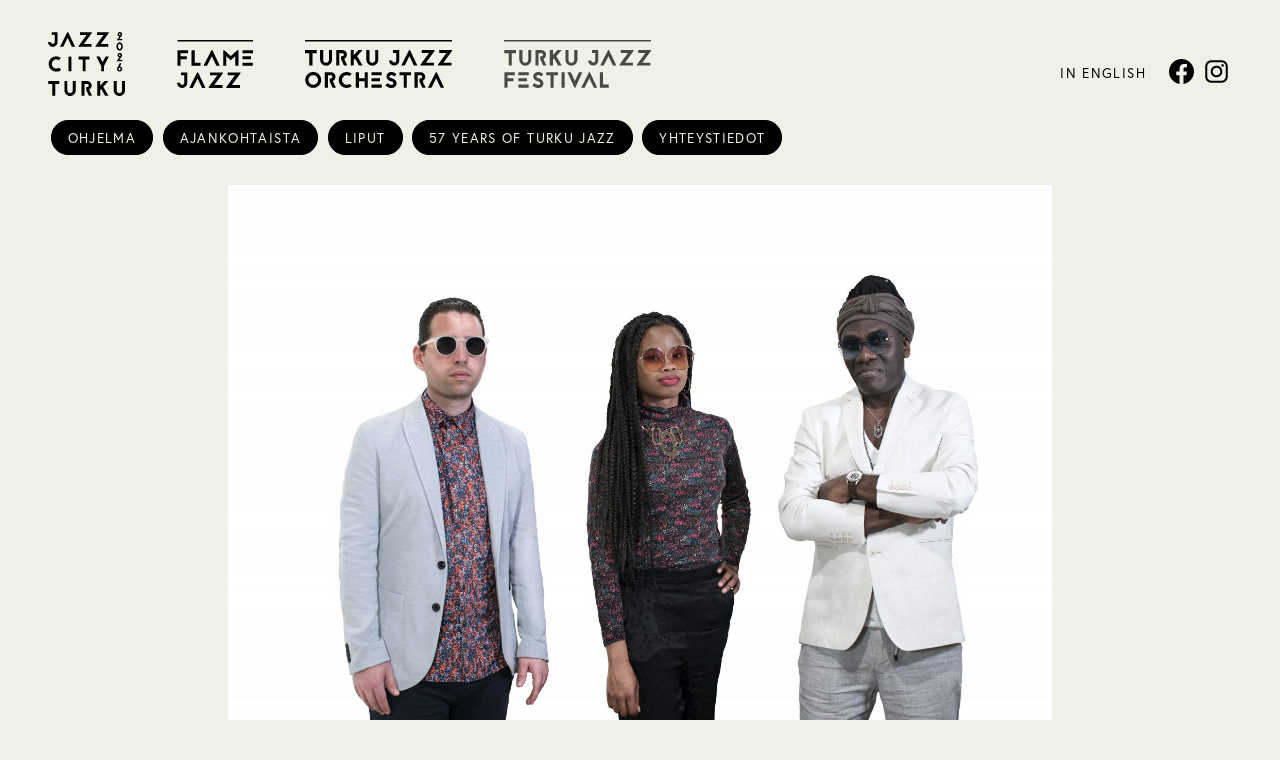

--- FILE ---
content_type: text/html; charset=UTF-8
request_url: https://www.turkujazz.fi/2019/10/17/kansainvalinen-huipputrio-turku-jazz-festivalin-lavalle-maaliskuussa/
body_size: 13798
content:
<!DOCTYPE html>
<html lang="fi" class="no-js">

<head>
  <link rel="shortcut icon" href="https://www.turkujazz.fi/wp-content/themes/jazzcityturku/images/favicon-4.ico?v7" />
  <link rel="apple-touch-icon-precomposed" href="https://www.turkujazz.fi/wp-content/themes/jazzcityturku/images/touch-icon-4.png" />

  <script type="text/javascript">
    var h = document.getElementsByTagName("html");
    if (h[0] && h[0].className) h[0].className = 'js';
  </script>
  <meta charset="utf-8" />
  <title>Kansainvälinen huipputrio Turku Jazz Festivalin lavalle maaliskuussa! &#x2d; Turku Jazz Festival</title>
  <meta name="viewport" content="initial-scale=1,user-scalable=no,maximum-scale=1,width=device-width" />
    
  
      <!-- Turku Jazz Festival -->
    <script>
      (function(i, s, o, g, r, a, m) {
        i['GoogleAnalyticsObject'] = r;
        i[r] = i[r] || function() {
          (i[r].q = i[r].q || []).push(arguments)
        }, i[r].l = 1 * new Date();
        a = s.createElement(o),
          m = s.getElementsByTagName(o)[0];
        a.async = 1;
        a.src = g;
        m.parentNode.insertBefore(a, m)
      })(window, document, 'script', '//www.google-analytics.com/analytics.js', 'ga');

      ga('create', 'UA-72773400-1', 'auto');
      ga('send', 'pageview');
    </script>
  
              <style>
                .block-style-vari1>.content {
                    background-color: #e82c6a;
                    color: #ffffff;
                }

                .linkked.block-style-vari1:hover>.content {
                    background-color: #e82c6a;
                    color: #ffffff;
                }

                .block-style-vari2>.content {
                    background-color: #11c494;
                    color: #ffffff;
                }

                .linkked.block-style-vari2:hover>.content {
                    background-color: #11c494;
                    color: #ffffff;
                }

                .block-style-vari3>.content {
                    background-color: #ffe95b;
                    color: #0a0a0a;
                }

                .linkked.block-style-vari3:hover>.content {
                    background-color: #ffe95b;
                    color: #0a0a0a;
                }

                .block-style-vari4>.content {
                    background-color: #0a0a0a;
                    color: #ffffff;
                }

                .linkked.block-style-vari4:hover>.content {
                    background-color: #0a0a0a;
                    color: #ffffff;
                }

                            </style>
        
<!-- The SEO Framework tehnyt Sybre Waaijer -->
<meta name="robots" content="max-snippet:-1,max-image-preview:standard,max-video-preview:-1" />
<link rel="canonical" href="https://www.turkujazz.fi/2019/10/17/kansainvalinen-huipputrio-turku-jazz-festivalin-lavalle-maaliskuussa/" />
<meta name="description" content="Turku Jazz Festivalilla nautiskellaan maailmanmusiikin s&auml;vyist&auml;, kun kamerunilaisl&auml;ht&ouml;inen basistivirtuoosi Richard Bona tuo maaliskuussa Logomon lavalle uuden&#8230;" />
<meta property="og:type" content="article" />
<meta property="og:locale" content="fi_FI" />
<meta property="og:site_name" content="Turku Jazz Festival" />
<meta property="og:title" content="Kansainvälinen huipputrio Turku Jazz Festivalin lavalle maaliskuussa!" />
<meta property="og:description" content="Turku Jazz Festivalilla nautiskellaan maailmanmusiikin s&auml;vyist&auml;, kun kamerunilaisl&auml;ht&ouml;inen basistivirtuoosi Richard Bona tuo maaliskuussa Logomon lavalle uuden kokoonpanonsa&#8230;" />
<meta property="og:url" content="https://www.turkujazz.fi/2019/10/17/kansainvalinen-huipputrio-turku-jazz-festivalin-lavalle-maaliskuussa/" />
<meta property="og:image" content="https://www.jazzcityturku.fi/turkujazzfestival/wp-content/uploads/sites/4/2019/10/Richard-Bona-Alfredo-Rodriguez-feat-Taylor-Gordon-1-©-AdamHart.jpg" />
<meta property="og:image:width" content="4000" />
<meta property="og:image:height" content="2668" />
<meta property="article:published_time" content="2019-10-17T11:15+00:00" />
<meta property="article:modified_time" content="2019-11-19T09:29+00:00" />
<meta name="twitter:card" content="summary_large_image" />
<meta name="twitter:title" content="Kansainvälinen huipputrio Turku Jazz Festivalin lavalle maaliskuussa!" />
<meta name="twitter:description" content="Turku Jazz Festivalilla nautiskellaan maailmanmusiikin s&auml;vyist&auml;, kun kamerunilaisl&auml;ht&ouml;inen basistivirtuoosi Richard Bona tuo maaliskuussa Logomon lavalle uuden kokoonpanonsa&#8230;" />
<meta name="twitter:image" content="https://www.jazzcityturku.fi/turkujazzfestival/wp-content/uploads/sites/4/2019/10/Richard-Bona-Alfredo-Rodriguez-feat-Taylor-Gordon-1-©-AdamHart.jpg" />
<script type="application/ld+json">{"@context":"https://schema.org","@graph":[{"@type":"WebSite","@id":"https://www.turkujazz.fi/#/schema/WebSite","url":"https://www.turkujazz.fi/","name":"Turku Jazz Festival","inLanguage":"fi","potentialAction":{"@type":"SearchAction","target":{"@type":"EntryPoint","urlTemplate":"https://www.turkujazz.fi/search/{search_term_string}/"},"query-input":"required name=search_term_string"},"publisher":{"@type":"Organization","@id":"https://www.turkujazz.fi/#/schema/Organization","name":"Turku Jazz Festival","url":"https://www.turkujazz.fi/"}},{"@type":"WebPage","@id":"https://www.turkujazz.fi/2019/10/17/kansainvalinen-huipputrio-turku-jazz-festivalin-lavalle-maaliskuussa/","url":"https://www.turkujazz.fi/2019/10/17/kansainvalinen-huipputrio-turku-jazz-festivalin-lavalle-maaliskuussa/","name":"Kansainvälinen huipputrio Turku Jazz Festivalin lavalle maaliskuussa! &#x2d; Turku Jazz Festival","description":"Turku Jazz Festivalilla nautiskellaan maailmanmusiikin s&auml;vyist&auml;, kun kamerunilaisl&auml;ht&ouml;inen basistivirtuoosi Richard Bona tuo maaliskuussa Logomon lavalle uuden&#8230;","inLanguage":"fi","isPartOf":{"@id":"https://www.turkujazz.fi/#/schema/WebSite"},"breadcrumb":{"@type":"BreadcrumbList","@id":"https://www.turkujazz.fi/#/schema/BreadcrumbList","itemListElement":[{"@type":"ListItem","position":1,"item":"https://www.turkujazz.fi/","name":"Turku Jazz Festival"},{"@type":"ListItem","position":2,"item":"https://www.turkujazz.fi/uutiset/","name":"Kategoria: Uutiset"},{"@type":"ListItem","position":3,"name":"Kansainvälinen huipputrio Turku Jazz Festivalin lavalle maaliskuussa!"}]},"potentialAction":{"@type":"ReadAction","target":"https://www.turkujazz.fi/2019/10/17/kansainvalinen-huipputrio-turku-jazz-festivalin-lavalle-maaliskuussa/"},"datePublished":"2019-10-17T11:15+00:00","dateModified":"2019-11-19T09:29+00:00","author":{"@type":"Person","@id":"https://www.turkujazz.fi/#/schema/Person/0fd89e67959414d55583715efdf6bead","name":"sanna"}}]}</script>
<!-- / The SEO Framework tehnyt Sybre Waaijer | 18.84ms meta | 8.82ms boot -->

<link rel="alternate" type="application/rss+xml" title="Turku Jazz Festival &raquo; syöte" href="https://www.turkujazz.fi/feed/" />
<link rel="alternate" type="application/rss+xml" title="Turku Jazz Festival &raquo; kommenttien syöte" href="https://www.turkujazz.fi/comments/feed/" />
<script type="text/javascript">
window._wpemojiSettings = {"baseUrl":"https:\/\/s.w.org\/images\/core\/emoji\/14.0.0\/72x72\/","ext":".png","svgUrl":"https:\/\/s.w.org\/images\/core\/emoji\/14.0.0\/svg\/","svgExt":".svg","source":{"concatemoji":"https:\/\/www.turkujazz.fi\/wp-includes\/js\/wp-emoji-release.min.js?ver=6.2.2"}};
/*! This file is auto-generated */
!function(e,a,t){var n,r,o,i=a.createElement("canvas"),p=i.getContext&&i.getContext("2d");function s(e,t){p.clearRect(0,0,i.width,i.height),p.fillText(e,0,0);e=i.toDataURL();return p.clearRect(0,0,i.width,i.height),p.fillText(t,0,0),e===i.toDataURL()}function c(e){var t=a.createElement("script");t.src=e,t.defer=t.type="text/javascript",a.getElementsByTagName("head")[0].appendChild(t)}for(o=Array("flag","emoji"),t.supports={everything:!0,everythingExceptFlag:!0},r=0;r<o.length;r++)t.supports[o[r]]=function(e){if(p&&p.fillText)switch(p.textBaseline="top",p.font="600 32px Arial",e){case"flag":return s("\ud83c\udff3\ufe0f\u200d\u26a7\ufe0f","\ud83c\udff3\ufe0f\u200b\u26a7\ufe0f")?!1:!s("\ud83c\uddfa\ud83c\uddf3","\ud83c\uddfa\u200b\ud83c\uddf3")&&!s("\ud83c\udff4\udb40\udc67\udb40\udc62\udb40\udc65\udb40\udc6e\udb40\udc67\udb40\udc7f","\ud83c\udff4\u200b\udb40\udc67\u200b\udb40\udc62\u200b\udb40\udc65\u200b\udb40\udc6e\u200b\udb40\udc67\u200b\udb40\udc7f");case"emoji":return!s("\ud83e\udef1\ud83c\udffb\u200d\ud83e\udef2\ud83c\udfff","\ud83e\udef1\ud83c\udffb\u200b\ud83e\udef2\ud83c\udfff")}return!1}(o[r]),t.supports.everything=t.supports.everything&&t.supports[o[r]],"flag"!==o[r]&&(t.supports.everythingExceptFlag=t.supports.everythingExceptFlag&&t.supports[o[r]]);t.supports.everythingExceptFlag=t.supports.everythingExceptFlag&&!t.supports.flag,t.DOMReady=!1,t.readyCallback=function(){t.DOMReady=!0},t.supports.everything||(n=function(){t.readyCallback()},a.addEventListener?(a.addEventListener("DOMContentLoaded",n,!1),e.addEventListener("load",n,!1)):(e.attachEvent("onload",n),a.attachEvent("onreadystatechange",function(){"complete"===a.readyState&&t.readyCallback()})),(e=t.source||{}).concatemoji?c(e.concatemoji):e.wpemoji&&e.twemoji&&(c(e.twemoji),c(e.wpemoji)))}(window,document,window._wpemojiSettings);
</script>
<style type="text/css">
img.wp-smiley,
img.emoji {
	display: inline !important;
	border: none !important;
	box-shadow: none !important;
	height: 1em !important;
	width: 1em !important;
	margin: 0 0.07em !important;
	vertical-align: -0.1em !important;
	background: none !important;
	padding: 0 !important;
}
</style>
	<link rel='stylesheet' id='museum-css' href='https://www.turkujazz.fi/wp-content/themes/jazzcityturku/js/museum/museum-white.css?ver=6.2.2' type='text/css' media='all' />
<link rel='stylesheet' id='wp-block-library-css' href='https://www.turkujazz.fi/wp-includes/css/dist/block-library/style.min.css?ver=6.2.2' type='text/css' media='all' />
<link rel='stylesheet' id='classic-theme-styles-css' href='https://www.turkujazz.fi/wp-includes/css/classic-themes.min.css?ver=6.2.2' type='text/css' media='all' />
<style id='global-styles-inline-css' type='text/css'>
body{--wp--preset--color--black: #000000;--wp--preset--color--cyan-bluish-gray: #abb8c3;--wp--preset--color--white: #ffffff;--wp--preset--color--pale-pink: #f78da7;--wp--preset--color--vivid-red: #cf2e2e;--wp--preset--color--luminous-vivid-orange: #ff6900;--wp--preset--color--luminous-vivid-amber: #fcb900;--wp--preset--color--light-green-cyan: #7bdcb5;--wp--preset--color--vivid-green-cyan: #00d084;--wp--preset--color--pale-cyan-blue: #8ed1fc;--wp--preset--color--vivid-cyan-blue: #0693e3;--wp--preset--color--vivid-purple: #9b51e0;--wp--preset--gradient--vivid-cyan-blue-to-vivid-purple: linear-gradient(135deg,rgba(6,147,227,1) 0%,rgb(155,81,224) 100%);--wp--preset--gradient--light-green-cyan-to-vivid-green-cyan: linear-gradient(135deg,rgb(122,220,180) 0%,rgb(0,208,130) 100%);--wp--preset--gradient--luminous-vivid-amber-to-luminous-vivid-orange: linear-gradient(135deg,rgba(252,185,0,1) 0%,rgba(255,105,0,1) 100%);--wp--preset--gradient--luminous-vivid-orange-to-vivid-red: linear-gradient(135deg,rgba(255,105,0,1) 0%,rgb(207,46,46) 100%);--wp--preset--gradient--very-light-gray-to-cyan-bluish-gray: linear-gradient(135deg,rgb(238,238,238) 0%,rgb(169,184,195) 100%);--wp--preset--gradient--cool-to-warm-spectrum: linear-gradient(135deg,rgb(74,234,220) 0%,rgb(151,120,209) 20%,rgb(207,42,186) 40%,rgb(238,44,130) 60%,rgb(251,105,98) 80%,rgb(254,248,76) 100%);--wp--preset--gradient--blush-light-purple: linear-gradient(135deg,rgb(255,206,236) 0%,rgb(152,150,240) 100%);--wp--preset--gradient--blush-bordeaux: linear-gradient(135deg,rgb(254,205,165) 0%,rgb(254,45,45) 50%,rgb(107,0,62) 100%);--wp--preset--gradient--luminous-dusk: linear-gradient(135deg,rgb(255,203,112) 0%,rgb(199,81,192) 50%,rgb(65,88,208) 100%);--wp--preset--gradient--pale-ocean: linear-gradient(135deg,rgb(255,245,203) 0%,rgb(182,227,212) 50%,rgb(51,167,181) 100%);--wp--preset--gradient--electric-grass: linear-gradient(135deg,rgb(202,248,128) 0%,rgb(113,206,126) 100%);--wp--preset--gradient--midnight: linear-gradient(135deg,rgb(2,3,129) 0%,rgb(40,116,252) 100%);--wp--preset--duotone--dark-grayscale: url('#wp-duotone-dark-grayscale');--wp--preset--duotone--grayscale: url('#wp-duotone-grayscale');--wp--preset--duotone--purple-yellow: url('#wp-duotone-purple-yellow');--wp--preset--duotone--blue-red: url('#wp-duotone-blue-red');--wp--preset--duotone--midnight: url('#wp-duotone-midnight');--wp--preset--duotone--magenta-yellow: url('#wp-duotone-magenta-yellow');--wp--preset--duotone--purple-green: url('#wp-duotone-purple-green');--wp--preset--duotone--blue-orange: url('#wp-duotone-blue-orange');--wp--preset--font-size--small: 13px;--wp--preset--font-size--medium: 20px;--wp--preset--font-size--large: 36px;--wp--preset--font-size--x-large: 42px;--wp--preset--spacing--20: 0.44rem;--wp--preset--spacing--30: 0.67rem;--wp--preset--spacing--40: 1rem;--wp--preset--spacing--50: 1.5rem;--wp--preset--spacing--60: 2.25rem;--wp--preset--spacing--70: 3.38rem;--wp--preset--spacing--80: 5.06rem;--wp--preset--shadow--natural: 6px 6px 9px rgba(0, 0, 0, 0.2);--wp--preset--shadow--deep: 12px 12px 50px rgba(0, 0, 0, 0.4);--wp--preset--shadow--sharp: 6px 6px 0px rgba(0, 0, 0, 0.2);--wp--preset--shadow--outlined: 6px 6px 0px -3px rgba(255, 255, 255, 1), 6px 6px rgba(0, 0, 0, 1);--wp--preset--shadow--crisp: 6px 6px 0px rgba(0, 0, 0, 1);}:where(.is-layout-flex){gap: 0.5em;}body .is-layout-flow > .alignleft{float: left;margin-inline-start: 0;margin-inline-end: 2em;}body .is-layout-flow > .alignright{float: right;margin-inline-start: 2em;margin-inline-end: 0;}body .is-layout-flow > .aligncenter{margin-left: auto !important;margin-right: auto !important;}body .is-layout-constrained > .alignleft{float: left;margin-inline-start: 0;margin-inline-end: 2em;}body .is-layout-constrained > .alignright{float: right;margin-inline-start: 2em;margin-inline-end: 0;}body .is-layout-constrained > .aligncenter{margin-left: auto !important;margin-right: auto !important;}body .is-layout-constrained > :where(:not(.alignleft):not(.alignright):not(.alignfull)){max-width: var(--wp--style--global--content-size);margin-left: auto !important;margin-right: auto !important;}body .is-layout-constrained > .alignwide{max-width: var(--wp--style--global--wide-size);}body .is-layout-flex{display: flex;}body .is-layout-flex{flex-wrap: wrap;align-items: center;}body .is-layout-flex > *{margin: 0;}:where(.wp-block-columns.is-layout-flex){gap: 2em;}.has-black-color{color: var(--wp--preset--color--black) !important;}.has-cyan-bluish-gray-color{color: var(--wp--preset--color--cyan-bluish-gray) !important;}.has-white-color{color: var(--wp--preset--color--white) !important;}.has-pale-pink-color{color: var(--wp--preset--color--pale-pink) !important;}.has-vivid-red-color{color: var(--wp--preset--color--vivid-red) !important;}.has-luminous-vivid-orange-color{color: var(--wp--preset--color--luminous-vivid-orange) !important;}.has-luminous-vivid-amber-color{color: var(--wp--preset--color--luminous-vivid-amber) !important;}.has-light-green-cyan-color{color: var(--wp--preset--color--light-green-cyan) !important;}.has-vivid-green-cyan-color{color: var(--wp--preset--color--vivid-green-cyan) !important;}.has-pale-cyan-blue-color{color: var(--wp--preset--color--pale-cyan-blue) !important;}.has-vivid-cyan-blue-color{color: var(--wp--preset--color--vivid-cyan-blue) !important;}.has-vivid-purple-color{color: var(--wp--preset--color--vivid-purple) !important;}.has-black-background-color{background-color: var(--wp--preset--color--black) !important;}.has-cyan-bluish-gray-background-color{background-color: var(--wp--preset--color--cyan-bluish-gray) !important;}.has-white-background-color{background-color: var(--wp--preset--color--white) !important;}.has-pale-pink-background-color{background-color: var(--wp--preset--color--pale-pink) !important;}.has-vivid-red-background-color{background-color: var(--wp--preset--color--vivid-red) !important;}.has-luminous-vivid-orange-background-color{background-color: var(--wp--preset--color--luminous-vivid-orange) !important;}.has-luminous-vivid-amber-background-color{background-color: var(--wp--preset--color--luminous-vivid-amber) !important;}.has-light-green-cyan-background-color{background-color: var(--wp--preset--color--light-green-cyan) !important;}.has-vivid-green-cyan-background-color{background-color: var(--wp--preset--color--vivid-green-cyan) !important;}.has-pale-cyan-blue-background-color{background-color: var(--wp--preset--color--pale-cyan-blue) !important;}.has-vivid-cyan-blue-background-color{background-color: var(--wp--preset--color--vivid-cyan-blue) !important;}.has-vivid-purple-background-color{background-color: var(--wp--preset--color--vivid-purple) !important;}.has-black-border-color{border-color: var(--wp--preset--color--black) !important;}.has-cyan-bluish-gray-border-color{border-color: var(--wp--preset--color--cyan-bluish-gray) !important;}.has-white-border-color{border-color: var(--wp--preset--color--white) !important;}.has-pale-pink-border-color{border-color: var(--wp--preset--color--pale-pink) !important;}.has-vivid-red-border-color{border-color: var(--wp--preset--color--vivid-red) !important;}.has-luminous-vivid-orange-border-color{border-color: var(--wp--preset--color--luminous-vivid-orange) !important;}.has-luminous-vivid-amber-border-color{border-color: var(--wp--preset--color--luminous-vivid-amber) !important;}.has-light-green-cyan-border-color{border-color: var(--wp--preset--color--light-green-cyan) !important;}.has-vivid-green-cyan-border-color{border-color: var(--wp--preset--color--vivid-green-cyan) !important;}.has-pale-cyan-blue-border-color{border-color: var(--wp--preset--color--pale-cyan-blue) !important;}.has-vivid-cyan-blue-border-color{border-color: var(--wp--preset--color--vivid-cyan-blue) !important;}.has-vivid-purple-border-color{border-color: var(--wp--preset--color--vivid-purple) !important;}.has-vivid-cyan-blue-to-vivid-purple-gradient-background{background: var(--wp--preset--gradient--vivid-cyan-blue-to-vivid-purple) !important;}.has-light-green-cyan-to-vivid-green-cyan-gradient-background{background: var(--wp--preset--gradient--light-green-cyan-to-vivid-green-cyan) !important;}.has-luminous-vivid-amber-to-luminous-vivid-orange-gradient-background{background: var(--wp--preset--gradient--luminous-vivid-amber-to-luminous-vivid-orange) !important;}.has-luminous-vivid-orange-to-vivid-red-gradient-background{background: var(--wp--preset--gradient--luminous-vivid-orange-to-vivid-red) !important;}.has-very-light-gray-to-cyan-bluish-gray-gradient-background{background: var(--wp--preset--gradient--very-light-gray-to-cyan-bluish-gray) !important;}.has-cool-to-warm-spectrum-gradient-background{background: var(--wp--preset--gradient--cool-to-warm-spectrum) !important;}.has-blush-light-purple-gradient-background{background: var(--wp--preset--gradient--blush-light-purple) !important;}.has-blush-bordeaux-gradient-background{background: var(--wp--preset--gradient--blush-bordeaux) !important;}.has-luminous-dusk-gradient-background{background: var(--wp--preset--gradient--luminous-dusk) !important;}.has-pale-ocean-gradient-background{background: var(--wp--preset--gradient--pale-ocean) !important;}.has-electric-grass-gradient-background{background: var(--wp--preset--gradient--electric-grass) !important;}.has-midnight-gradient-background{background: var(--wp--preset--gradient--midnight) !important;}.has-small-font-size{font-size: var(--wp--preset--font-size--small) !important;}.has-medium-font-size{font-size: var(--wp--preset--font-size--medium) !important;}.has-large-font-size{font-size: var(--wp--preset--font-size--large) !important;}.has-x-large-font-size{font-size: var(--wp--preset--font-size--x-large) !important;}
.wp-block-navigation a:where(:not(.wp-element-button)){color: inherit;}
:where(.wp-block-columns.is-layout-flex){gap: 2em;}
.wp-block-pullquote{font-size: 1.5em;line-height: 1.6;}
</style>
<link rel='stylesheet' id='style-css' href='https://www.turkujazz.fi/wp-content/themes/jazzcityturku/style-turkujazz.css?ver=1739799379' type='text/css' media='all' />
<link rel='stylesheet' id='print-css' href='https://www.turkujazz.fi/wp-content/themes/jazzcityturku/css/print.css?ver=0.2.2' type='text/css' media='print' />
<link rel='stylesheet' id='style-facelift-css' href='https://www.turkujazz.fi/wp-content/themes/jazzcityturku/style-facelift.css?ver=1739799379' type='text/css' media='all' />
<script type='text/javascript' src='https://www.turkujazz.fi/wp-includes/js/jquery/jquery.min.js?ver=3.6.4' id='jquery-core-js'></script>
<script type='text/javascript' src='https://www.turkujazz.fi/wp-includes/js/jquery/jquery-migrate.min.js?ver=3.4.0' id='jquery-migrate-js'></script>
<link rel="https://api.w.org/" href="https://www.turkujazz.fi/wp-json/" /><link rel="alternate" type="application/json" href="https://www.turkujazz.fi/wp-json/wp/v2/posts/10705" /><link rel="EditURI" type="application/rsd+xml" title="RSD" href="https://www.turkujazz.fi/xmlrpc.php?rsd" />
<link rel="wlwmanifest" type="application/wlwmanifest+xml" href="https://www.turkujazz.fi/wp-includes/wlwmanifest.xml" />
<link rel="alternate" type="application/json+oembed" href="https://www.turkujazz.fi/wp-json/oembed/1.0/embed?url=https%3A%2F%2Fwww.turkujazz.fi%2F2019%2F10%2F17%2Fkansainvalinen-huipputrio-turku-jazz-festivalin-lavalle-maaliskuussa%2F" />
<link rel="alternate" type="text/xml+oembed" href="https://www.turkujazz.fi/wp-json/oembed/1.0/embed?url=https%3A%2F%2Fwww.turkujazz.fi%2F2019%2F10%2F17%2Fkansainvalinen-huipputrio-turku-jazz-festivalin-lavalle-maaliskuussa%2F&#038;format=xml" />

  </head>

<body class="post-template-default single single-post postid-10705 single-format-standard not-front-page site-4 has-post-thumbnail">

  <div id="page">
    <div id="top"></div>

    <header id="header">
      <div class="page-wrapper">
        <h1 id="header-title">
          <a href="https://www.turkujazz.fi/">
            <span class="assistive-text">Turku Jazz Festival</span>
                          <svg xmlns="http://www.w3.org/2000/svg" viewBox="0 0 438.59 143.17">

  <path d="M.95 30.08v9.23h12.86v37h9.23v-37h12.8v-9.23H.95z"/>
  <g>
    <path d="M81.47 59.23a17.88 17.88 0 01-35.75.06V30.08H55v29.15a8.67 8.67 0 008.7 8.64 8.43 8.43 0 006.07-2.51 8.72 8.72 0 002.51-6.07V30.08h9.23zM103 39.25v37h-9.27V30h18.07a13.91 13.91 0 0113.85 13.92 13.77 13.77 0 01-8.12 12.59l9.17 19.79h-9.82l-8.65-18.53v-9.23h3.57a4.58 4.58 0 004.61-4.61 4.64 4.64 0 00-4.61-4.68z"/>
  </g>
  <path d="M149.64 55.14l-3.56 3.63v17.47h-9.23V30.08h9.23v14.9l13.52-14.9h12.47l-16.16 18.07 16.55 28.09h-11.01l-11.81-21.1z"/>
  <g>
    <path d="M219.09 59.23a17.88 17.88 0 01-35.75.06V30.08h9.23v29.15a8.67 8.67 0 008.71 8.64 8.44 8.44 0 006.07-2.51 8.71 8.71 0 002.5-6.07V30.08h9.24zM281.46 30.08v31.06a15.17 15.17 0 11-30.34 0v-.07h9.24v.07a5.8 5.8 0 001.71 4.16 6 6 0 004.22 1.78 5.86 5.86 0 004.16-1.78 6 6 0 001.91-4.16V38.45h-9.76l.2-8.37z"/>
  </g>
  <path d="M313.31 30.08l21.83 46.23h-10.22l-13.19-28.1-14.31 28.1h-10.36l23.55-46.23h2.7zM344.37 76.31v-2.64l25.52-34.95h-21.37v-8.64h37.86v2.7l-25.59 34.96h24.14v8.57h-40.56zM400.41 30.08v8.64h21.37l-25.52 34.95v2.64h40.56v-8.57h-24.14l25.59-34.96v-2.7h-37.86zM1.28 96.02v46.23h9.23v-19.26h17.81v-9.23H10.51v-8.51h21.57v-9.23H1.28zM43 142.25h30.56V133H43zm0-19.19h25.48v-9.24H43zm0-17.81h30.8V96H43z"/>
  <g>
    <path d="M100.32 122.66a22 22 0 01-7-2.9 12.67 12.67 0 01-5.93-10.42 12.37 12.37 0 013.36-9.43 16 16 0 0110.75-4.55c6.73 0 10.49 2.44 13.85 4.61l1.52 1-4.82 7.85-1.65-1c-3-1.92-4.88-3.17-8.9-3.17a7 7 0 00-4.09 1.72 3.21 3.21 0 00-.79 2.63c.06 2.38 1.71 3.7 5.93 4.75.53.13.93.27 1.33.4a24.57 24.57 0 0110.22 6.13 13.38 13.38 0 013.62 9 14.36 14.36 0 01-14.31 13.91 27.35 27.35 0 01-8.11-1.12 25.43 25.43 0 01-11-7l6.7-6.34a16 16 0 0012.4 5.21 5.07 5.07 0 005.08-4.68c0-2.51-2.83-4.82-7.65-6.47l-.2-.06z"/>
  </g>
  <path d="M125.97 96.02v9.23h12.86v37h9.23v-37h12.8v-9.23h-34.89zM171.73 96.02h9.23v46.17h-9.23zM223.5 96.02l-12 26.25-12.07-26.25h-10.22l20.9 46.23h2.77l20.84-46.23H223.5zM253.63 96.02l-23.54 46.23h10.35l14.31-28.1 13.2 28.1h10.22l-21.83-46.23h-2.71zM286.07 96.02v46.16h26.45v-9.16H295.3v-37h-9.23zM0 0h438.59v4.3H0z"/>
</svg>
                      </a>
        </h1>
        <a href="#" id="more-mobile">
          <span class="assistive-text">Valikko</span>
          <svg clip-rule="evenodd" fill-rule="evenodd" stroke-linejoin="round" stroke-miterlimit="2" viewBox="0 0 24 24" xmlns="http://www.w3.org/2000/svg">
            <path d="m22 16.75c0-.414-.336-.75-.75-.75h-18.5c-.414 0-.75.336-.75.75s.336.75.75.75h18.5c.414 0 .75-.336.75-.75zm0-5c0-.414-.336-.75-.75-.75h-18.5c-.414 0-.75.336-.75.75s.336.75.75.75h18.5c.414 0 .75-.336.75-.75zm0-5c0-.414-.336-.75-.75-.75h-18.5c-.414 0-.75.336-.75.75s.336.75.75.75h18.5c.414 0 .75-.336.75-.75z" fill-rule="nonzero" />
          </svg>
        </a>
        <a href="#" id="more-sites"><span class="assistive-text">Sivustot</span>
          <svg xmlns="http://www.w3.org/2000/svg" width="24" height="24" viewBox="0 0 24 24">
            <path d="M11 11h-11v-11h11v11zm13 0h-11v-11h11v11zm-13 13h-11v-11h11v11zm13 0h-11v-11h11v11z" />
          </svg>
        </a>



        <nav id="sites" class="sites-buttons">
          <h1 class="assistive-text">Sivustot</h1>
          <ul class="menu">
            <li>
              <a href="https://www.jazzcityturku.fi" class="site site-jct site-1 ">
                <span class="assistive-text">Jazz City Turku</span><?xml version="1.0" encoding="UTF-8"?>
<svg xmlns="http://www.w3.org/2000/svg" version="1.1" viewBox="0 0 1164.8 962">
  <!-- Generator: Adobe Illustrator 30.1.0, SVG Export Plug-In . SVG Version: 2.1.1 Build 136)  -->
  <g>
    <path d="M1072.9,33.2c0-6.8,5.8-12.5,12.7-12.5s12.5,5.7,12.5,12.5-5.6,12.7-12.5,12.7-12.7-5.7-12.7-12.7M1124.6,124.2v-20h-46.1s38.4-52.2,40.2-56.2c1.7-4.4,2.8-8.9,2.8-13.6s-1.1-9.1-2.8-13.4c-1.7-4.2-4.2-7.8-7.5-11-3.1-3.1-6.8-5.7-11-7.5-4.2-1.7-8.7-2.6-13.4-2.6s-9.2.9-13.4,2.6c-4.2,1.7-7.8,4.4-11,7.5-3.3,3.1-5.7,6.8-7.5,11-1.7,4.3-2.8,8.9-2.8,13.4s1,9.2,2.8,13.6c1.7,4,4.2,7.8,7.5,10.9,3.1,3.1,6.8,5.6,11,7.3,1.9.9,4,1.6,6.2,2.1l-40.2,55.8h85.1Z"/>
    <path d="M1120.8,877.2c-.3,11-4.1,21.1-11.9,28.9-7.8,7.8-17.9,11.9-28.9,11.9s-21.4-4.1-29.2-11.9c-7.9-7.9-12.3-18.2-12.3-29.2v-138.9h-44v139.2c.3,46.8,38.3,84.8,85.5,84.8s84.8-38,84.8-85.1v-138.9h-44v139.2Z"/>
  </g>
  <polygon points="871.1 370 826.1 453 780.9 370 732.2 370 804.2 509.5 804.2 590.3 848.1 590.3 848.1 509.5 919.8 370 871.1 370"/>
  <polygon points="853.5 738 789 809 789 738 745.1 738 745.1 958 789 958 789 874.7 806 857.4 862.2 958 914.7 958 835.9 824.1 912.8 738 853.5 738"/>
  <polygon points="719.7 222.4 912.9 222.4 912.9 181.6 797.9 181.6 919.8 15.1 919.8 2.2 739.5 2.2 739.5 43.3 841.2 43.3 719.7 209.8 719.7 222.4"/>
  <polygon points="568.4 590.3 568.4 414 629.4 414 629.4 370 463.2 370 463.2 414 524.5 414 524.5 590.3 568.4 590.3"/>
  <g>
    <path d="M1072.9,347.2c0-6.8,5.8-12.5,12.7-12.5s12.5,5.7,12.5,12.5-5.6,12.7-12.5,12.7-12.7-5.7-12.7-12.7M1124.6,418.2h-46.1s38.4-52.2,40.2-56.2c1.7-4.4,2.8-8.9,2.8-13.6s-1.1-9.1-2.8-13.4c-1.7-4.2-4.2-7.8-7.5-11-3.1-3.1-6.8-5.7-11-7.5-4.2-1.7-8.7-2.6-13.4-2.6s-9.2.9-13.4,2.6c-4.2,1.7-7.8,4.4-11,7.5-3.3,3.1-5.7,6.8-7.5,11-1.7,4.3-2.8,8.9-2.8,13.4s1,9.2,2.8,13.6c1.7,4,4.2,7.8,7.5,10.9,3.1,3.1,6.8,5.6,11,7.3,1.9.9,4,1.6,6.2,2.1l-40.2,55.8h85.1v-20Z"/>
    <path d="M1061.7,200.1c1.6-4.7,3.8-9.2,6.6-12.7,2.6-3.3,7.8-9,15-9s12.5,5.7,15,9c2.8,3.5,5,8,6.6,12.7,1.7,5.4,2.6,11.2,2.6,17.1s-.9,11.8-2.6,17c-1.6,4.9-3.8,9.2-6.6,12.9-2.4,3.3-7.8,8.9-15,8.9s-12.3-5.6-15-8.9c-2.8-3.7-5-8-6.6-12.9-1.7-5.2-2.6-11-2.6-17s.9-11.6,2.6-17.1M1083.3,280.3c26.8,0,48.5-28.2,48.5-63.1s-21.7-63.1-48.5-63.1-48.5,28.4-48.5,63.1,21.7,63.1,48.5,63.1"/>
  </g>
  <polygon points="409.7 222.4 305.7 2.2 292.8 2.2 180.6 222.4 229.9 222.4 298.1 88.6 361 222.4 409.7 222.4"/>
  <path d="M9.4,480.6c0,62.8,51.2,114,114,114s53.1-10.1,72.9-26.4l-28.3-32.4c-41.5,31.4-109.6,6.6-109.6-55.3s64.4-84.8,107.1-57.2l28.3-32.7c-19.5-15.1-44-24.2-70.4-24.2-62.8,0-114,51.2-114,114.1"/>
  <rect x="310.1" y="370" width="44" height="219.9"/>
  <path d="M0,149.8v.4c0,39.9,32.4,72.2,72.2,72.2s72.3-32.4,72.3-72.3V2.2H55.6l-.9,39.9h46.5v108.1c0,7.5-3.8,14.4-9.1,19.8-5.4,5.4-12.3,8.5-19.8,8.5s-14.8-3.1-20.1-8.5c-5.3-5.3-8.2-12.2-8.2-19.8v-.3H0Z"/>
  <polygon points="463 222.4 656.2 222.4 656.2 181.6 541.2 181.6 663.1 15.1 663.1 2.2 482.8 2.2 482.8 43.3 584.6 43.3 463 209.8 463 222.4"/>
  <g>
    <path d="M594.7,826h-17v44l41.2,88.3h46.8l-43.7-94.2c22.9-10.4,38.6-33.3,38.6-60s-29.5-66.3-66-66.3h-86.1v220.2h44v-176.2h42.1c12.2,0,22,10,22,22.3s-9.8,22-22,22"/>
    <path d="M419.2,876.9v-138.9h-44v139.2c-.3,11-4.1,21-11.9,28.9-7.9,7.8-17.9,11.9-28.9,11.9s-21.4-4.1-29.2-11.9c-7.9-7.9-12.3-18.2-12.3-29.2v-138.9h-44v139.2c.3,46.8,38.3,84.8,85.4,84.8h.1c46.8,0,84.8-38,84.8-85.1"/>
  </g>
  <polygon points="4.7 738 4.7 782 66 782 66 958.3 109.9 958.3 109.9 782 170.9 782 170.9 738 4.7 738"/>
  <path d="M1099,557.3c0-9.9-6.9-17.7-15.6-17.7s-15.8,7.8-15.8,17.7,6.9,17.7,15.8,17.7,15.6-7.8,15.6-17.7M1086.4,519.3c4.3.3,8.5,1.4,12.5,3,4.7,1.9,8.9,4.5,12.5,8,3.6,3.5,6.6,7.5,8.5,12,2.1,4.7,3.1,9.7,3.1,14.8s-1,10.1-3.1,14.6c-1.9,4.5-4.9,8.7-8.5,12-3.6,3.5-7.8,6.3-12.5,8.2-5,1.9-10.2,3-15.4,3s-10.6-1-15.5-3c-4.9-1.9-9-4.7-12.7-8.2-3.7-3.3-6.4-7.5-8.5-12-2.1-4.5-3.1-9.5-3.1-14.6s1-10.1,3.1-14.8c1.1-2.3,36.6-71.7,36.6-71.7h27.8l-24.8,48.8Z"/>
</svg>              </a>
            </li>
            <li><a class="site site-flame site-2 " href="https://www.flamejazz.fi"><span class="assistive-text">Flame Jazz</span>
                <svg xmlns="http://www.w3.org/2000/svg" viewBox="0 0 223.93 142.26">

  <path d="M32.12 39.32H10.55v8.51h17.81v9.23H10.55v19.26H1.32V30.09h30.8v9.23zM52.22 67.08h17.22v9.17H42.99V30.08h9.23v37zM104.26 30.08l21.83 46.24h-10.23l-13.19-28.1-14.31 28.1H78.01l23.54-46.24h2.71zM171.71 76.32v-28.3l-13.25 12.07-13.26-12.07v28.3h-9.23V30.09h3.16l19.33 17.54 19.26-17.54h3.23v46.23h-9.24zM192.8 76.32h30.61v-9.24H192.8zm0-19.2h25.53v-9.23H192.8zm0-17.8h30.8v-9.24h-30.8z"/>
  <path d="M30.34 96v31.07a15.17 15.17 0 01-30.34 0V127h9.23v.07a5.78 5.78 0 001.77 4.17 6 6 0 004.17 1.76 5.84 5.84 0 004.15-1.78 6 6 0 001.92-4.15V104.4h-9.76l.19-8.4z"/>
  <path d="M59.48 96.02l-23.54 46.24h10.35l14.31-28.1 13.2 28.1h10.22L62.19 96.02h-2.71zM97.39 96.02v8.64h21.37l-25.52 34.96v2.64h40.56v-8.58h-24.14l25.59-34.95v-2.71H97.39zM149.29 96.02v8.64h21.37l-25.52 34.96v2.64h40.56v-8.58h-24.14l25.59-34.95v-2.71h-37.86zM1.27 0h222.66v4.3H1.27z"/>
</svg>
              </a></li>
            <li><a class="site site-tjo site-3 " href="https://www.tjo.fi"><span class="assistive-text">Turku Jazz Orchestra</span><svg xmlns="http://www.w3.org/2000/svg" viewBox="0 0 437.47 143.18">

  <path d="M.15 30.08v9.23h12.86v37h9.24v-37h12.79v-9.23H.15z"/>
  <g >
    <path d="M80.67 59.23a17.88 17.88 0 01-35.75.06V30.08h9.24v29.15a8.67 8.67 0 008.7 8.64 8.43 8.43 0 006.07-2.51 8.72 8.72 0 002.51-6.07V30.08h9.23zm21.49-19.98v37h-9.23V30H111a13.91 13.91 0 0113.85 13.92 13.77 13.77 0 01-8.12 12.59l9.17 19.79h-9.82l-8.65-18.53v-9.23H111a4.58 4.58 0 004.61-4.61 4.64 4.64 0 00-4.61-4.68z"/>
  </g>
  <path d="M148.84 55.14l-3.56 3.63v17.47h-9.23V30.08h9.23v14.9l13.53-14.9h12.46l-16.16 18.07 16.55 28.09h-11.01l-11.81-21.1z"/>
  <g >
    <path d="M218.29 59.23a17.88 17.88 0 01-35.75.06V30.08h9.23v29.15a8.69 8.69 0 008.71 8.64 8.43 8.43 0 006.07-2.51 8.67 8.67 0 002.5-6.07V30.08h9.24zm62.37-29.15v31.06a15.17 15.17 0 01-30.34 0v-.06h9.24v.06a5.8 5.8 0 001.71 4.16 6 6 0 004.22 1.78 5.85 5.85 0 004.16-1.78 6 6 0 001.91-4.16V38.45h-9.76l.2-8.37z"/>
  </g>
  <path d="M312.51 30.08l21.84 46.23h-10.23l-13.19-28.1-14.31 28.1h-10.36l23.55-46.23h2.7zm31.05 46.23v-2.64l25.53-34.95h-21.37v-8.64h37.86v2.7l-25.59 34.96h24.14v8.57h-40.57zm56.05-46.23v8.64h21.37l-25.52 34.95v2.64h40.56v-8.57h-24.14l25.59-34.96v-2.7h-37.86z"/>
  <g >
    <path d="M48.36 119.1a23.94 23.94 0 11-23.94-23.94 24 24 0 0123.94 23.94m-38.36 0a14.45 14.45 0 1014.44-14.44A14.43 14.43 0 0010 119.1m58.13-13.92v37H58.9V96H77a13.9 13.9 0 0113.85 13.92 13.76 13.76 0 01-8.11 12.59l9.17 19.79h-9.86l-8.64-18.53v-9.24H77a4.58 4.58 0 004.62-4.61 4.64 4.64 0 00-4.62-4.74zm64.7 2.05c-9-5.81-22.49-.4-22.49 12 0 13 14.31 18.21 23 11.61l5.93 6.79a23.92 23.92 0 11-.52-37.26z"/>
  </g>
  <path d="M177.47 96.08v17.68h-17.09V96.08h-9.23v46.17h9.23v-19.26h17.09v19.26h9.23V96.08h-9.23zm20.43 46.17h30.61V133H197.9zm0-19.19h25.53v-9.24H197.9zm0-17.81h30.8V96h-30.8z"/>
  <g >
    <path d="M255.27 122.66a22 22 0 01-7-2.9 12.67 12.67 0 01-5.93-10.42 12.37 12.37 0 013.36-9.43 16 16 0 0110.75-4.55c6.73 0 10.49 2.44 13.85 4.61l1.52 1-4.82 7.84-1.64-1c-3-1.92-4.89-3.17-8.91-3.17a7 7 0 00-4.09 1.72 3.21 3.21 0 00-.79 2.63c.07 2.38 1.71 3.7 5.93 4.75.53.13.93.27 1.32.4a24.55 24.55 0 0110.23 6.13 13.38 13.38 0 013.62 9 14.37 14.37 0 01-14.31 13.92 27.42 27.42 0 01-8.11-1.13 25.43 25.43 0 01-11-7l6.72-6.33a16 16 0 0012.4 5.21 5.07 5.07 0 005.08-4.68c0-2.51-2.83-4.82-7.65-6.47l-.2-.06z"/>
  </g>
  <path d="M280.92 96.02v9.23h12.86v37h9.23v-37h12.8v-9.23h-34.89z"/>
  <g >
    <path d="M335.25 105.18v37H326V96h18.07a13.9 13.9 0 0113.85 13.92 13.76 13.76 0 01-8.11 12.59l9.19 19.74h-9.83l-8.64-18.53v-9.24h3.56a4.59 4.59 0 004.62-4.61 4.65 4.65 0 00-4.62-4.69z"/>
  </g>
  <path d="M389.39 96.02l-23.54 46.23h10.35l14.31-28.1 13.2 28.1h10.22L392.1 96.02h-2.71zM0 0h437.47v4.3H0z"/>
</svg>
</a></li>
            <li><a class="site site-festival site-4 active" href="https://www.turkujazz.fi"><span class="assistive-text">Turku Jazz Festival</span> <svg xmlns="http://www.w3.org/2000/svg" viewBox="0 0 438.59 143.17">

  <path d="M.95 30.08v9.23h12.86v37h9.23v-37h12.8v-9.23H.95z"/>
  <g>
    <path d="M81.47 59.23a17.88 17.88 0 01-35.75.06V30.08H55v29.15a8.67 8.67 0 008.7 8.64 8.43 8.43 0 006.07-2.51 8.72 8.72 0 002.51-6.07V30.08h9.23zM103 39.25v37h-9.27V30h18.07a13.91 13.91 0 0113.85 13.92 13.77 13.77 0 01-8.12 12.59l9.17 19.79h-9.82l-8.65-18.53v-9.23h3.57a4.58 4.58 0 004.61-4.61 4.64 4.64 0 00-4.61-4.68z"/>
  </g>
  <path d="M149.64 55.14l-3.56 3.63v17.47h-9.23V30.08h9.23v14.9l13.52-14.9h12.47l-16.16 18.07 16.55 28.09h-11.01l-11.81-21.1z"/>
  <g>
    <path d="M219.09 59.23a17.88 17.88 0 01-35.75.06V30.08h9.23v29.15a8.67 8.67 0 008.71 8.64 8.44 8.44 0 006.07-2.51 8.71 8.71 0 002.5-6.07V30.08h9.24zM281.46 30.08v31.06a15.17 15.17 0 11-30.34 0v-.07h9.24v.07a5.8 5.8 0 001.71 4.16 6 6 0 004.22 1.78 5.86 5.86 0 004.16-1.78 6 6 0 001.91-4.16V38.45h-9.76l.2-8.37z"/>
  </g>
  <path d="M313.31 30.08l21.83 46.23h-10.22l-13.19-28.1-14.31 28.1h-10.36l23.55-46.23h2.7zM344.37 76.31v-2.64l25.52-34.95h-21.37v-8.64h37.86v2.7l-25.59 34.96h24.14v8.57h-40.56zM400.41 30.08v8.64h21.37l-25.52 34.95v2.64h40.56v-8.57h-24.14l25.59-34.96v-2.7h-37.86zM1.28 96.02v46.23h9.23v-19.26h17.81v-9.23H10.51v-8.51h21.57v-9.23H1.28zM43 142.25h30.56V133H43zm0-19.19h25.48v-9.24H43zm0-17.81h30.8V96H43z"/>
  <g>
    <path d="M100.32 122.66a22 22 0 01-7-2.9 12.67 12.67 0 01-5.93-10.42 12.37 12.37 0 013.36-9.43 16 16 0 0110.75-4.55c6.73 0 10.49 2.44 13.85 4.61l1.52 1-4.82 7.85-1.65-1c-3-1.92-4.88-3.17-8.9-3.17a7 7 0 00-4.09 1.72 3.21 3.21 0 00-.79 2.63c.06 2.38 1.71 3.7 5.93 4.75.53.13.93.27 1.33.4a24.57 24.57 0 0110.22 6.13 13.38 13.38 0 013.62 9 14.36 14.36 0 01-14.31 13.91 27.35 27.35 0 01-8.11-1.12 25.43 25.43 0 01-11-7l6.7-6.34a16 16 0 0012.4 5.21 5.07 5.07 0 005.08-4.68c0-2.51-2.83-4.82-7.65-6.47l-.2-.06z"/>
  </g>
  <path d="M125.97 96.02v9.23h12.86v37h9.23v-37h12.8v-9.23h-34.89zM171.73 96.02h9.23v46.17h-9.23zM223.5 96.02l-12 26.25-12.07-26.25h-10.22l20.9 46.23h2.77l20.84-46.23H223.5zM253.63 96.02l-23.54 46.23h10.35l14.31-28.1 13.2 28.1h10.22l-21.83-46.23h-2.71zM286.07 96.02v46.16h26.45v-9.16H295.3v-37h-9.23zM0 0h438.59v4.3H0z"/>
</svg>
</a></li>
          </ul>
          <div class="corner">
            <ul class="menu-lang">
              <li id="menu-item-11443" class="lang-fi menu-item menu-item-type-post_type menu-item-object-page menu-item-home menu-item-11443"><a href="https://www.turkujazz.fi/">Suomeksi</a></li>
<li id="menu-item-11442" class="lang-en menu-item menu-item-type-post_type menu-item-object-page menu-item-11442"><a href="https://www.turkujazz.fi/in-english/">In English</a></li>
            </ul>
                    <ul class="socmed-follow">
                            <li><a class="facebook" href="https://fi-fi.facebook.com/turkujazzfestival/" target="_blank">
                                                    <svg xmlns="http://www.w3.org/2000/svg" viewBox="0 0 1024 1017.78">
                                <path d="M1024,512C1024,229.23,794.77,0,512,0S0,229.23,0,512c0,255.55,187.23,467.37,432,505.78v-357.78h-130v-148h130v-112.8c0-128.32,76.44-199.2,193.39-199.2,56.02,0,114.61,10,114.61,10v126h-64.56c-63.6,0-83.44,39.47-83.44,79.96v96.04h142l-22.7,148h-119.3v357.78c244.77-38.41,432-250.22,432-505.78Z" />
                            </svg>
                                            </a>
                </li>
                            <li><a class="instagram" href="https://www.instagram.com/turkujazzfestival/?hl=fi" target="_blank">
                                                    <svg xmlns="http://www.w3.org/2000/svg" version="1.1" viewBox="-4 -4 88 88">
                                <path d="m 40,4.693824e-8 c -10.9,0 -12.2,-7.8119999824e-4 -16.5,0.19921900306176 -4.3,0.2 -7.199219,0.90038995 -9.699219,1.90038995 -2.6,1 -4.901562,2.39961 -7.101562,4.59961 -2.2,2.2 -3.59961,4.501562 -4.59961,7.101562 -1,2.5 -1.70038995,5.499219 -1.90038995,9.699219 C -7.8125304e-4,27.8 4.6956126e-8,29.1 4.6956126e-8,40 c 0,10.9 -7.81199996126e-4,12.2 0.199219003043874,16.5 0.2,4.3 0.90038995,7.199219 1.90038995,9.699219 1,2.6 2.39961,4.901562 4.59961,7.101562 2.2,2.2 4.501562,3.59961 7.101562,4.59961 2.5,1 5.499219,1.70039 9.699219,1.90039 C 27.8,80.000781 29.1,80 40,80 c 10.9,0 12.2,7.81e-4 16.5,-0.199219 4.3,-0.2 7.199219,-0.90039 9.699219,-1.90039 2.6,-1 4.901562,-2.39961 7.101562,-4.59961 2.2,-2.2 3.59961,-4.501562 4.59961,-7.101562 1,-2.5 1.70039,-5.499219 1.90039,-9.699219 C 80.000781,52.2 80,50.9 80,40 c 0,-10.9 7.81e-4,-12.2 -0.199219,-16.5 -0.2,-4.3 -0.90039,-7.199219 -1.90039,-9.699219 -1,-2.6 -2.39961,-4.901562 -4.59961,-7.101562 -2.2,-2.2 -4.501562,-3.59961 -7.101562,-4.59961 C 63.699219,1.099609 60.7,0.39921905 56.5,0.19921905 52.2,-7.8115306e-4 50.9,4.693824e-8 40,4.693824e-8 Z M 40,7.199219 c 10.7,0 11.899219,0.0012 16.199219,0.201172 3.9,0.2 6.00039,0.80039 7.40039,1.40039 1.9,0.7 3.19961,1.6 4.59961,3 1.4,1.4 2.3,2.69961 3,4.59961 0.5,1.4 1.20039,3.50039 1.40039,7.40039 0.2,4.2 0.201172,5.499219 0.201172,16.199219 0,10.7 -0.0012,11.899219 -0.201172,16.199219 -0.2,3.9 -0.80039,6.00039 -1.40039,7.40039 -0.7,1.9 -1.6,3.19961 -3,4.59961 -1.4,1.4 -2.69961,2.3 -4.59961,3 -1.4,0.5 -3.50039,1.20039 -7.40039,1.40039 -4.2,0.2 -5.499219,0.201172 -16.199219,0.201172 -10.7,0 -11.899219,-0.0012 -16.199219,-0.201172 -3.9,-0.2 -6.00039,-0.80039 -7.40039,-1.40039 -1.9,-0.7 -3.19961,-1.6 -4.59961,-3 -1.4,-1.4 -2.3,-2.69961 -3,-4.59961 -0.5,-1.4 -1.20039,-3.50039 -1.40039,-7.40039 C 7.200391,51.999219 7.199219,50.7 7.199219,40 c 0,-10.7 0.0012,-11.899219 0.201172,-16.199219 0.2,-3.9 0.80039,-6.00039 1.40039,-7.40039 0.7,-1.9 1.6,-3.19961 3,-4.59961 1.4,-1.4 2.69961,-2.3 4.59961,-3 1.4,-0.5 3.50039,-1.20039 7.40039,-1.40039 C 28.100781,7.200391 29.3,7.199219 40,7.199219 Z m 21.400391,6.601562 a 4.8000002,4.8000002 0 0 0 -4.800782,4.798828 4.8000002,4.8000002 0 0 0 4.800782,4.800782 4.8000002,4.8000002 0 0 0 4.798828,-4.800782 4.8000002,4.8000002 0 0 0 -4.798828,-4.798828 z M 40,19.5 C 28.7,19.5 19.5,28.7 19.5,40 19.5,51.3 28.7,60.5 40,60.5 51.3,60.5 60.5,51.3 60.5,40 60.5,28.7 51.3,19.5 40,19.5 Z m 0,7.199219 C 47.4,26.699219 53.300781,32.7 53.300781,40 53.300781,47.4 47.4,53.300781 40,53.300781 32.6,53.300781 26.699219,47.3 26.699219,40 26.699219,32.6 32.7,26.699219 40,26.699219 Z" />
                            </svg>
                                            </a>
                </li>
                    </ul>          </div>
          <div class="clear"></div>
        </nav>
        <div class="clear"></div>
      </div>
    </header>

    <nav id="navigation-top">
      <div class="page-wrapper">
        <h1 class="assistive-text">Päävalikko</h1>
        <ul class="menu">
          <li id="menu-item-713" class="menu-item menu-item-type-post_type menu-item-object-page menu-item-713"><a href="https://www.turkujazz.fi/ohjelma/">Ohjelma</a></li>
<li id="menu-item-91" class="menu-item menu-item-type-post_type menu-item-object-page current_page_parent menu-item-91"><a href="https://www.turkujazz.fi/ajankohtaista/">Ajankohtaista</a></li>
<li id="menu-item-11864" class="menu-item menu-item-type-post_type menu-item-object-page menu-item-11864"><a href="https://www.turkujazz.fi/liput/">Liput</a></li>
<li id="menu-item-10620" class="menu-item menu-item-type-post_type menu-item-object-page menu-item-10620"><a href="https://www.turkujazz.fi/historia/">57 Years of Turku Jazz</a></li>
<li id="menu-item-11035" class="menu-item menu-item-type-post_type menu-item-object-page menu-item-11035"><a href="https://www.turkujazz.fi/yhteystiedot/">Yhteystiedot</a></li>
        </ul>
      </div>
    </nav>

    <div id="main">        
        <article id="content" role="main" class="article article-post content-wrapper">
        	<div class="page-title"></div>
        	<div class="block block-heading">
        		<div class="txt page-wrapper">
                                        <div class="article-image">
                    	<img width="4000" height="2668" src="https://www.jazzcityturku.fi/turkujazzfestival/wp-content/uploads/sites/4/2019/10/Richard-Bona-Alfredo-Rodriguez-feat-Taylor-Gordon-1-©-AdamHart.jpg" class="attachment-post-thumbnail size-post-thumbnail wp-post-image" alt="" decoding="async" srcset="https://www.jazzcityturku.fi/turkujazzfestival/wp-content/uploads/sites/4/2019/10/Richard-Bona-Alfredo-Rodriguez-feat-Taylor-Gordon-1-©-AdamHart.jpg 4000w, https://www.jazzcityturku.fi/turkujazzfestival/wp-content/uploads/sites/4/2019/10/Richard-Bona-Alfredo-Rodriguez-feat-Taylor-Gordon-1-©-AdamHart-300x200.jpg 300w, https://www.jazzcityturku.fi/turkujazzfestival/wp-content/uploads/sites/4/2019/10/Richard-Bona-Alfredo-Rodriguez-feat-Taylor-Gordon-1-©-AdamHart-640x427.jpg 640w, https://www.jazzcityturku.fi/turkujazzfestival/wp-content/uploads/sites/4/2019/10/Richard-Bona-Alfredo-Rodriguez-feat-Taylor-Gordon-1-©-AdamHart-1250x834.jpg 1250w, https://www.jazzcityturku.fi/turkujazzfestival/wp-content/uploads/sites/4/2019/10/Richard-Bona-Alfredo-Rodriguez-feat-Taylor-Gordon-1-©-AdamHart-50x33.jpg 50w, https://www.jazzcityturku.fi/turkujazzfestival/wp-content/uploads/sites/4/2019/10/Richard-Bona-Alfredo-Rodriguez-feat-Taylor-Gordon-1-©-AdamHart-1600x1067.jpg 1600w" sizes="(max-width: 4000px) 100vw, 4000px" />                		<div class="caption">
                			Alfredo Rodriguez, Taylor Gordon ja Richard Bona. Kuva: Adam Hart                		</div>
                	</div>
                			            <h1>Kansainvälinen huipputrio Turku Jazz Festivalin lavalle maaliskuussa!</h1>
					<div class="details">
                    	                        <p class="meta">
                            <span class="date">17.10.2019</span>
                            <span class="cat">Uutiset</span>
                        </p>
                    </div>
                
                            		</div>
        	</div>
            <div class="block block-content block-article-content">
            	<div class="txt page-wrapper">
                    <div class="content">
            	        <p class="ingress">Turku Jazz Festivalilla nautiskellaan maailmanmusiikin sävyistä, kun kamerunilaislähtöinen basistivirtuoosi Richard Bona tuo maaliskuussa Logomon lavalle uuden kokoonpanonsa, jossa soittavat kuubalaispianisti Alfredo Rodriguez sekä amerikkalaisrumpali Taylor Gordon!</p>
<p>Länsi-Afrikan Kamerunissa varttunut ja sittemmin newyorkilaistunut <strong>Richard Bona</strong> (s.1967) on varsinainen multi-instrumentalisti, mutta hänet tunnetaan yhtenä maailman parhaista basisteista. Karismaattinen lauluntekijä yhdistelee kamerunilaisia juuriaan jazziin ja fuusioon, ja lopputuloksena saadaan kuulla virtuoosimaisia, omaperäisiä bassosooloja, tarttuvia melodioita ja tyylikkäitä afrikkalaisrytmejä. Äidinkielensä doualan lisäksi Bona laulaa useilla eri kielillä, myös englanniksi. Lista Bonan yhteistyökumppaneista on nimekäs. Hän on kiertänyt konserttilavoja mm. <strong>Jaco Pastoriuksen</strong>, <strong>Harry Belafonten</strong>, <strong>Pat Methenyn</strong> ja <strong>Paul Simonin</strong> kanssa.</p>
<p>Richard Bona tutustui kuubalaispianisti <strong>Alfredo Rodrigueziin</strong> (s. 1985) mentorinsa, tuottaja <strong>Quincy Jonesin</strong> esiteltyä heidät toisilleen Montreux Jazz -festivaaleilla Sveitsissä joitakin vuosia sitten. Rodriguezin klassinen koulutustausta sävyttää miehen soittoa yhtä paljon kuin afro-kuubalainen musiikkiperinne, ja tähän yhdistelmään tykästyi myös Bona. Miehet löysivät nopeasti yhteisen sävelen inspiroituen toistensa musiikillisista juurista. Kaksikon ensimmäiset yhteiset kappaleet löytyvät Alfredo Rodriguezin vuonna 2016 julkaistulta, Quincy Jonesin tuottamalta albumilta <em>Tocororo</em>.</p>
<p>Turku Jazz Festivalilla Richard Bonan ja Alfredo Rodriguezin kanssa lavalle nousee <strong>The Pocket Queen</strong> -taiteilijanimellä tunnettu amerikkalaisrumpali <strong>Taylor Gordon</strong> (s.1990), jonka juuret ovat vahvasti R&amp;B-musiikissa. New Orleansissa varttunut, nykyään Los Angelesissa asuva multi-instrumentalisti, säveltäjä ja tuottaja on tullut tunnetuksi sosiaalisessa mediassa eritysesti muusikoiden keskuudessa suosituista rumpuvideoistaan. Hän on nuoresta iästään huolimatta ehtinyt jo jakaa lavan mm.<strong> Robert Glasperin</strong>, <strong>Beyoncén</strong> ja <strong>Stevie Wonderin</strong> kanssa.</p>
<p>Bona, Rodriguez ja Gordon muodostavat dynaamisen kokoonpanon, ja kolmikko työstää parhaillaan yhteistä studioalbumia. Maaliskuussa Logomon Teatro-salin lavalla kuullaan tyylikäs ja monipuolinen kattaus kamerunilaisia ja kuubalaisia rytmejä sielukkain R&amp;B -maustein.</p>
<p>&nbsp;</p>
<p><span style="color: #ff0000;"><strong>HUOM!</strong> Trion rumpali on vaihtunut! Taylor Gordonin tilalla maaliskuussa soittaa kuubalaislähtöinen lyömäsoitintaiteilija <strong>Pedrito Martinez</strong>.</span></p>
<p><span style="color: #009100;"><strong>TURKU JAZZ FESTIVAL 2020</strong></span><br />
<strong>Richard Bona with Alfredo Rodriguez &amp; Pedrito Martinez (CM/CU)</strong></p>
<p>Richard Bona – basso, laulu<br />
Alfredo Rodriguez – piano<br />
Pedrito Martinez – rummut, lyömäsoittimet</p>
<p>Pe 6.3.2020 klo 22 (ovet klo 17, <em>kolme muuta esiintyjää julkaistaan 13.12</em>.)<br />
Logomo, Teatro-sali<br />
Köydenpunojankatu 14, Turku</p>
<p>&nbsp;</p>
<p><b>Perjantain ennakkoliput: <a href="https://www.lippu.fi/Lippuja.html?doc=artistPages/tickets&amp;fun=artist&amp;action=tickets&amp;language=fi&amp;erid=2598208">Lippu.fi</a></b><br />
Normaali 47 €<br />
Eläkeläiset 40 €<br />
Opiskelijat, työttömät ja varusmiehet 32 €<br />
S-etu 42 € (max 2 etua/kortti, ei bonusta)<br />
A la Carte -paketti 109 € (illallinen klo 17–19)</p>
<p>Myynnissä myös kahden päivän liput (pe+la): 53–78 €.</p>
<p><em>Lauantailiput tulevat myyntiin marraskuussa. Kaikki esiintyjät ja aikataulut julkaistaan 13.12.</em></p>
<p>&nbsp;</p>
<p>Richard Bona esiintyy Suomessa myös Savoy JAZZFest -tapahtumassa Helsingin Savoy-teatterissa torstaina 5.3.2020</p>
<p>Turku Jazz Festivalia vietetään maaliskuussa neljän päivän ajan 5.-8.3.2020. <strong>Koko ohjelma julkaistaan 13. joulukuuta.</strong></p>
<p>&nbsp;</p>
<p><iframe loading="lazy" width="500" height="281" src="https://www.youtube.com/embed/7pOOboazcyA?feature=oembed" frameborder="0" allow="accelerometer; autoplay; encrypted-media; gyroscope; picture-in-picture" allowfullscreen></iframe></p>
<p><iframe loading="lazy" width="500" height="281" src="https://www.youtube.com/embed/LUssjbQrM5I?feature=oembed" frameborder="0" allow="accelerometer; autoplay; encrypted-media; gyroscope; picture-in-picture" allowfullscreen></iframe></p>
            			                    	        <div class="socmed-share-box">
            <span class="socmed-title">Jaa </span>
            <ul class="socmed-share " data-url="https://www.turkujazz.fi/2019/10/17/kansainvalinen-huipputrio-turku-jazz-festivalin-lavalle-maaliskuussa/">
                                <li><a title="Jaa Facebookissa" class="facebook" href="https://www.facebook.com/sharer.php?u=https%3A%2F%2Fwww.turkujazz.fi%2F2019%2F10%2F17%2Fkansainvalinen-huipputrio-turku-jazz-festivalin-lavalle-maaliskuussa%2F" target="_blank"><i style="background-image: url('https://www.jazzcityturku.fi/turkujazzfestival/wp-content/uploads/sites/4/2016/01/facebook.png');"></i><span>Facebook</span></a></li>
                            </ul>
        </div>
                        </div>
               		<div class="clear"></div>
            	</div>
            </div>
                        <div class="block block-next-prev">
            	<div class="txt page-wrapper">
            		        <nav class="next-prev-nav" id="next-prev-nav-below">
            <a href="https://www.turkujazz.fi/2019/11/09/mr-red-horn-nils-landgren-groovaa-maaliskuussa-turku-jazz-festivalin-lavalla/" rel="next">Seuraava uutinen <span class="title">&#8221;Mr. Red Horn&#8221; Nils Landgren groovaa maaliskuussa Turku Jazz Festivalin lavalla!</span></a>            <a href="https://www.turkujazz.fi/2019/05/09/aitienpaivalahjaksi-festarituotteet-puoleen-hintaan/" rel="prev">Edellinen uutinen <span class="title">Äitienpäivälahjaksi festarituotteet puoleen hintaan!</span></a>        </nav>
            		</div>
            </div>
        </article>
        </div> <!-- /#main -->

    <a href="#top" id="go-top"><span>Ylös</span></a>
    </div><!-- /#page -->

    <div class="clear"></div>

    <footer id="footer">
      <aside class="page-wrapper">
        <h1 class="assistive-text">Tietoja</h1>
        <ul class="pages">
                  </ul>
                <div class="logo">
                      <svg xmlns="http://www.w3.org/2000/svg" viewBox="0 0 438.59 143.17">

  <path d="M.95 30.08v9.23h12.86v37h9.23v-37h12.8v-9.23H.95z"/>
  <g>
    <path d="M81.47 59.23a17.88 17.88 0 01-35.75.06V30.08H55v29.15a8.67 8.67 0 008.7 8.64 8.43 8.43 0 006.07-2.51 8.72 8.72 0 002.51-6.07V30.08h9.23zM103 39.25v37h-9.27V30h18.07a13.91 13.91 0 0113.85 13.92 13.77 13.77 0 01-8.12 12.59l9.17 19.79h-9.82l-8.65-18.53v-9.23h3.57a4.58 4.58 0 004.61-4.61 4.64 4.64 0 00-4.61-4.68z"/>
  </g>
  <path d="M149.64 55.14l-3.56 3.63v17.47h-9.23V30.08h9.23v14.9l13.52-14.9h12.47l-16.16 18.07 16.55 28.09h-11.01l-11.81-21.1z"/>
  <g>
    <path d="M219.09 59.23a17.88 17.88 0 01-35.75.06V30.08h9.23v29.15a8.67 8.67 0 008.71 8.64 8.44 8.44 0 006.07-2.51 8.71 8.71 0 002.5-6.07V30.08h9.24zM281.46 30.08v31.06a15.17 15.17 0 11-30.34 0v-.07h9.24v.07a5.8 5.8 0 001.71 4.16 6 6 0 004.22 1.78 5.86 5.86 0 004.16-1.78 6 6 0 001.91-4.16V38.45h-9.76l.2-8.37z"/>
  </g>
  <path d="M313.31 30.08l21.83 46.23h-10.22l-13.19-28.1-14.31 28.1h-10.36l23.55-46.23h2.7zM344.37 76.31v-2.64l25.52-34.95h-21.37v-8.64h37.86v2.7l-25.59 34.96h24.14v8.57h-40.56zM400.41 30.08v8.64h21.37l-25.52 34.95v2.64h40.56v-8.57h-24.14l25.59-34.96v-2.7h-37.86zM1.28 96.02v46.23h9.23v-19.26h17.81v-9.23H10.51v-8.51h21.57v-9.23H1.28zM43 142.25h30.56V133H43zm0-19.19h25.48v-9.24H43zm0-17.81h30.8V96H43z"/>
  <g>
    <path d="M100.32 122.66a22 22 0 01-7-2.9 12.67 12.67 0 01-5.93-10.42 12.37 12.37 0 013.36-9.43 16 16 0 0110.75-4.55c6.73 0 10.49 2.44 13.85 4.61l1.52 1-4.82 7.85-1.65-1c-3-1.92-4.88-3.17-8.9-3.17a7 7 0 00-4.09 1.72 3.21 3.21 0 00-.79 2.63c.06 2.38 1.71 3.7 5.93 4.75.53.13.93.27 1.33.4a24.57 24.57 0 0110.22 6.13 13.38 13.38 0 013.62 9 14.36 14.36 0 01-14.31 13.91 27.35 27.35 0 01-8.11-1.12 25.43 25.43 0 01-11-7l6.7-6.34a16 16 0 0012.4 5.21 5.07 5.07 0 005.08-4.68c0-2.51-2.83-4.82-7.65-6.47l-.2-.06z"/>
  </g>
  <path d="M125.97 96.02v9.23h12.86v37h9.23v-37h12.8v-9.23h-34.89zM171.73 96.02h9.23v46.17h-9.23zM223.5 96.02l-12 26.25-12.07-26.25h-10.22l20.9 46.23h2.77l20.84-46.23H223.5zM253.63 96.02l-23.54 46.23h10.35l14.31-28.1 13.2 28.1h10.22l-21.83-46.23h-2.71zM286.07 96.02v46.16h26.45v-9.16H295.3v-37h-9.23zM0 0h438.59v4.3H0z"/>
</svg>
                  </div>
        <section class="yhteystiedot">
          <p style="text-align: center;"><strong>Jazz City Turku ry</strong><br />
info@jazzcityturku.fi</p>
<p style="text-align: center;"><strong>JAZZ OFFICE TURKU</strong><br />
Forum Kortteli<br />
Linnankatu 11, Turku<br />
AVOINNA<br />
KE–PE klo 13–17</p>
<p style="text-align: center;"><strong>FLAME JAZZ CLUB</strong><br />
Lasten ja nuorten jazzklubi Forum Korttelissa<br />
AVOINNA<br />
KE–PE klo 17–19</p>
        </section>
                <ul class="socmed-follow">
                            <li><a class="facebook" href="https://fi-fi.facebook.com/turkujazzfestival/" target="_blank">
                                                    <svg xmlns="http://www.w3.org/2000/svg" viewBox="0 0 1024 1017.78">
                                <path d="M1024,512C1024,229.23,794.77,0,512,0S0,229.23,0,512c0,255.55,187.23,467.37,432,505.78v-357.78h-130v-148h130v-112.8c0-128.32,76.44-199.2,193.39-199.2,56.02,0,114.61,10,114.61,10v126h-64.56c-63.6,0-83.44,39.47-83.44,79.96v96.04h142l-22.7,148h-119.3v357.78c244.77-38.41,432-250.22,432-505.78Z" />
                            </svg>
                                            </a>
                </li>
                            <li><a class="instagram" href="https://www.instagram.com/turkujazzfestival/?hl=fi" target="_blank">
                                                    <svg xmlns="http://www.w3.org/2000/svg" version="1.1" viewBox="-4 -4 88 88">
                                <path d="m 40,4.693824e-8 c -10.9,0 -12.2,-7.8119999824e-4 -16.5,0.19921900306176 -4.3,0.2 -7.199219,0.90038995 -9.699219,1.90038995 -2.6,1 -4.901562,2.39961 -7.101562,4.59961 -2.2,2.2 -3.59961,4.501562 -4.59961,7.101562 -1,2.5 -1.70038995,5.499219 -1.90038995,9.699219 C -7.8125304e-4,27.8 4.6956126e-8,29.1 4.6956126e-8,40 c 0,10.9 -7.81199996126e-4,12.2 0.199219003043874,16.5 0.2,4.3 0.90038995,7.199219 1.90038995,9.699219 1,2.6 2.39961,4.901562 4.59961,7.101562 2.2,2.2 4.501562,3.59961 7.101562,4.59961 2.5,1 5.499219,1.70039 9.699219,1.90039 C 27.8,80.000781 29.1,80 40,80 c 10.9,0 12.2,7.81e-4 16.5,-0.199219 4.3,-0.2 7.199219,-0.90039 9.699219,-1.90039 2.6,-1 4.901562,-2.39961 7.101562,-4.59961 2.2,-2.2 3.59961,-4.501562 4.59961,-7.101562 1,-2.5 1.70039,-5.499219 1.90039,-9.699219 C 80.000781,52.2 80,50.9 80,40 c 0,-10.9 7.81e-4,-12.2 -0.199219,-16.5 -0.2,-4.3 -0.90039,-7.199219 -1.90039,-9.699219 -1,-2.6 -2.39961,-4.901562 -4.59961,-7.101562 -2.2,-2.2 -4.501562,-3.59961 -7.101562,-4.59961 C 63.699219,1.099609 60.7,0.39921905 56.5,0.19921905 52.2,-7.8115306e-4 50.9,4.693824e-8 40,4.693824e-8 Z M 40,7.199219 c 10.7,0 11.899219,0.0012 16.199219,0.201172 3.9,0.2 6.00039,0.80039 7.40039,1.40039 1.9,0.7 3.19961,1.6 4.59961,3 1.4,1.4 2.3,2.69961 3,4.59961 0.5,1.4 1.20039,3.50039 1.40039,7.40039 0.2,4.2 0.201172,5.499219 0.201172,16.199219 0,10.7 -0.0012,11.899219 -0.201172,16.199219 -0.2,3.9 -0.80039,6.00039 -1.40039,7.40039 -0.7,1.9 -1.6,3.19961 -3,4.59961 -1.4,1.4 -2.69961,2.3 -4.59961,3 -1.4,0.5 -3.50039,1.20039 -7.40039,1.40039 -4.2,0.2 -5.499219,0.201172 -16.199219,0.201172 -10.7,0 -11.899219,-0.0012 -16.199219,-0.201172 -3.9,-0.2 -6.00039,-0.80039 -7.40039,-1.40039 -1.9,-0.7 -3.19961,-1.6 -4.59961,-3 -1.4,-1.4 -2.3,-2.69961 -3,-4.59961 -0.5,-1.4 -1.20039,-3.50039 -1.40039,-7.40039 C 7.200391,51.999219 7.199219,50.7 7.199219,40 c 0,-10.7 0.0012,-11.899219 0.201172,-16.199219 0.2,-3.9 0.80039,-6.00039 1.40039,-7.40039 0.7,-1.9 1.6,-3.19961 3,-4.59961 1.4,-1.4 2.69961,-2.3 4.59961,-3 1.4,-0.5 3.50039,-1.20039 7.40039,-1.40039 C 28.100781,7.200391 29.3,7.199219 40,7.199219 Z m 21.400391,6.601562 a 4.8000002,4.8000002 0 0 0 -4.800782,4.798828 4.8000002,4.8000002 0 0 0 4.800782,4.800782 4.8000002,4.8000002 0 0 0 4.798828,-4.800782 4.8000002,4.8000002 0 0 0 -4.798828,-4.798828 z M 40,19.5 C 28.7,19.5 19.5,28.7 19.5,40 19.5,51.3 28.7,60.5 40,60.5 51.3,60.5 60.5,51.3 60.5,40 60.5,28.7 51.3,19.5 40,19.5 Z m 0,7.199219 C 47.4,26.699219 53.300781,32.7 53.300781,40 53.300781,47.4 47.4,53.300781 40,53.300781 32.6,53.300781 26.699219,47.3 26.699219,40 26.699219,32.6 32.7,26.699219 40,26.699219 Z" />
                            </svg>
                                            </a>
                </li>
                    </ul>
        <div class="clear"></div>

        <div id="copyright">
          <p>© Jazz City Turku — <a title="Tero Ahonen, graafinen suunnittelija ja valokuvaaja, Helsinki" href="http://www.teroahonen.com/fi" target="_blank">sivusto<span class="assistive-text">:</span> Tero Ahonen</a></p>
        </div>
      </aside>
    </footer>

    <!--
    <svg version="1.1" width="0" height="0">
      <defs>
        <filter id="gradientmap-red">
          <feColorMatrix type="matrix" values="0.2126 0.7152 0.0722 0 0 0.2126 0.7152 0.0722 0 0 0.2126 0.7152 0.0722 0 0 0 0 0 1 0" result="gray"></feColorMatrix>
          <feComponentTransfer color-interpolation-filters="sRGB">
            <feFuncR type="table" tableValues="0.28627450980392155 0.8666666666666667"></feFuncR>
            <feFuncG type="table" tableValues="0.3254901960784314 0.20784313725490197"></feFuncG>
            <feFuncB type="table" tableValues="0.39215686274509803 0.36470588235294116"></feFuncB>
            <feFuncA type="table" tableValues="1 1"></feFuncA>
          </feComponentTransfer>
        </filter>
        <filter id="gradientmap-blue">
          <feColorMatrix type="matrix" values="0.2126 0.7152 0.0722 0 0 0.2126 0.7152 0.0722 0 0 0.2126 0.7152 0.0722 0 0 0 0 0 1 0" result="gray"></feColorMatrix>
          <feComponentTransfer color-interpolation-filters="sRGB">
            <feFuncR type="table" tableValues="0.26666666666666666 0.22549019607843138 0.1843137254901961 0.15798319327731092 0.13165266106442577 0.1053221288515406 0.07899159663865545 0.05266106442577029 0.026330532212885133 0"></feFuncR>
            <feFuncG type="table" tableValues="0.10196078431372549 0.1 0.09803921568627451 0.1327731092436975 0.1675070028011205 0.20224089635854348 0.23697478991596646 0.27170868347338945 0.3064425770308124 0.3411764705882353"></feFuncG>
            <feFuncB type="table" tableValues="0.4470588235294118 0.5843137254901961 0.7215686274509804 0.7478991596638656 0.7742296918767507 0.8005602240896359 0.8268907563025212 0.8532212885154064 0.8795518207282915 0.9058823529411765"></feFuncB>
            <feFuncA type="table" tableValues="1 1 1 1 1 1 1 1 1 1"></feFuncA>
          </feComponentTransfer>
        </filter>
        <filter id="gradientmap-dark">
          <feColorMatrix type="matrix" values="0.2126 0.7152 0.0722 0 0 0.2126 0.7152 0.0722 0 0 0.2126 0.7152 0.0722 0 0 0 0 0 1 0" result="gray"></feColorMatrix>
          <feComponentTransfer color-interpolation-filters="sRGB">
            <feFuncR type="table" tableValues="0.0784313725490196 0.3058823529411765"></feFuncR>
            <feFuncG type="table" tableValues="0.0784313725490196 0.3058823529411765"></feFuncG>
            <feFuncB type="table" tableValues="0.0784313725490196 0.3058823529411765"></feFuncB>
            <feFuncA type="table" tableValues="1 1"></feFuncA>
          </feComponentTransfer>
        </filter>
        <filter id="gradientmap-turquoise">
          <feColorMatrix type="matrix" values="0.2126 0.7152 0.0722 0 0 0.2126 0.7152 0.0722 0 0 0.2126 0.7152 0.0722 0 0 0 0 0 1 0" result="gray"></feColorMatrix>
          <feComponentTransfer color-interpolation-filters="sRGB">
            <feFuncR type="table" tableValues="0.07058823529411765 0"></feFuncR>
            <feFuncG type="table" tableValues="0.396078431372549 0.7254901960784313"></feFuncG>
            <feFuncB type="table" tableValues="0.4235294117647059 0.6549019607843137"></feFuncB>
            <feFuncA type="table" tableValues="1 1"></feFuncA>
          </feComponentTransfer>
        </filter>
        <filter id="gradientmap-light">
          <feColorMatrix type="matrix" values="0.2126 0.7152 0.0722 0 0 0.2126 0.7152 0.0722 0 0 0.2126 0.7152 0.0722 0 0 0 0 0 1 0" result="gray"></feColorMatrix>
          <feComponentTransfer color-interpolation-filters="sRGB">
            <feFuncR type="table" tableValues="0.3176470588235294 0.48496732026143785 0.6522875816993463 0.8196078431372549 0.8352941176470589 0.8509803921568627 0.8666666666666667 0.8823529411764706"></feFuncR>
            <feFuncG type="table" tableValues="0.3176470588235294 0.48496732026143785 0.6522875816993463 0.8196078431372549 0.8352941176470589 0.8509803921568627 0.8666666666666667 0.8823529411764706"></feFuncG>
            <feFuncB type="table" tableValues="0.3176470588235294 0.48496732026143785 0.6522875816993463 0.8196078431372549 0.8352941176470589 0.8509803921568627 0.8666666666666667 0.8823529411764706"></feFuncB>
            <feFuncA type="table" tableValues="1 1 1 1 1 1 1 1"></feFuncA>
          </feComponentTransfer>
        </filter>
      </defs>
    </svg>
     -->
    <style>
      .block-style-gradientmap-red {
        color: #fff;
      }

      .block-style-gradientmap-red>.content>.img {
        filter: url('#gradientmap-red');
        -webkit-filter: url('#gradientmap-red');
      }

      .block-style-gradientmap-blue {
        color: #fff;
      }

      .block-style-gradientmap-blue>.content>.img {
        filter: url('#gradientmap-blue');
        -webkit-filter: url('#gradientmap-blue');
      }

      .block-style-gradientmap-turquoise {
        color: #fff;
      }

      .block-style-gradientmap-turquoise>.content>.img {
        filter: url('#gradientmap-turquoise');
        -webkit-filter: url('#gradientmap-turquoise');
      }
    </style>

    <script type='text/javascript' src='https://www.turkujazz.fi/wp-content/themes/jazzcityturku/js/modernizr.js?ver=touchevents-videoautoplay' id='modernizr-js'></script>
<script type='text/javascript' src='https://www.turkujazz.fi/wp-content/themes/jazzcityturku/js/jquery.touchSwipe.min.js?ver=0.0.1' id='jquery-touch-swipe-js'></script>
<script type='text/javascript' src='https://www.turkujazz.fi/wp-content/themes/jazzcityturku/js/museum/museum.js?ver=0.0.1' id='museum-js'></script>
<script type='text/javascript' src='https://www.turkujazz.fi/wp-content/themes/jazzcityturku/js/jquery.panzoom.min.js?ver=0.0.1' id='jquery-panzoom-js'></script>
<script type='text/javascript' id='default-js-extra'>
/* <![CDATA[ */
var OWNSKIT = {"ajaxurl":"https:\/\/www.turkujazz.fi\/wp-admin\/admin-ajax.php","site_url":"https:\/\/www.turkujazz.fi\/"};
/* ]]> */
</script>
<script type='text/javascript' src='https://www.turkujazz.fi/wp-content/themes/jazzcityturku/js/default.js?ver=0.2.2' id='default-js'></script>
    </body>

    </html>

--- FILE ---
content_type: text/css
request_url: https://www.turkujazz.fi/wp-content/themes/jazzcityturku/js/museum/museum-white.css?ver=6.2.2
body_size: 2122
content:
body.museum-overlay-shown {
  overflow: hidden;
}
museum-overlay {
  display: none;
  position: fixed;
  top: 0;
  left: 0;
  right: 0;
  bottom: 0;
  background: #fff;
}
museum-overlay.shown {
  display: block;
}
museum-gallery {
  display: block;
  position: absolute;
  top: 0;
  bottom: 0;
  left: 0;
  right: 74px;
  overflow: hidden;
  -webkit-transition: right 0.18s, bottom 0.18s;
  -moz-transition: right 0.18s, bottom 0.18s;
  -ms-transition: right 0.18s, bottom 0.18s;
  -o-transition: right 0.18s, bottom 0.18s;
}
.toc-shown museum-gallery {
  right: 324px;
}
.info-shown museum-gallery {
  bottom: 25%;
}
museum-gallery-item {
  display: none;
  position: absolute;
  top: 0;
  bottom: 0;
  left: 0;
  right: 0;
  -webkit-transition: -webkit-transform 0.1s;
  -moz-transition: -moz-transform 0.1s;
  -ms-transition: -ms-transform 0.1s;
  -o-transition: -o-transform 0.1s;
  transition: transform 0.1s;
}
museum-gallery-item.shown {
  display: block;
}
museum-gallery-item > .img {
  -webkit-touch-callout: none;
  -webkit-user-select: none;
  -khtml-user-select: none;
  -moz-user-select: none;
  -ms-user-select: none;
  user-select: none;
  position: absolute;
  top: 0;
  bottom: 0;
  left: 0;
  right: 0;
  background-position: center center;
  background-repeat: no-repeat;
  background-size: contain;
}
museum-info {
  display: block;
  position: absolute;
  bottom: 0;
  right: 74px;
  left: 0;
  height: 0;
  opacity: 0;
  background: #f0f0f0;
  -webkit-transform: translateY(100%);
  -moz-transform: translateY(100%);
  -ms-transform: translateY(100%);
  -o-transform: translateY(100%);
  -webkit-transition: -webkit-transform 0.18s, right 0.18s, opacity 0.18s;
  -moz-transition: -moz-transform 0.18s, right 0.18s, opacity 0.18s;
  -ms-transition: -ms-transform 0.18s, right 0.18s, opacity 0.18s;
  -o-transition: -o-transform 0.18s, right 0.18s, opacity 0.18s;
  transition: transform 0.18s, right 0.18s, opacity 0.18s;
}
.info-shown museum-info {
  opacity: 1;
  height: 25%;
  -webkit-transform: translateY(0);
  -moz-transform: translateY(0);
  -ms-transform: translateY(0);
  -o-transform: translateY(0);
  overflow: auto;
}
.toc-shown museum-info {
  right: 324px;
}
museum-info-content {
  display: block;
  padding: 1.35em;
  color: #555;
}
museum-toc {
  -webkit-box-sizing: border-box;
  box-sizing: border-box;
  display: block;
  position: absolute;
  top: 0;
  bottom: 0;
  padding: 1.2em;
  right: 74px;
  width: 250px;
  background: #e8e8e8;
  opacity: 0;
  visibility: hidden;
  -webkit-transition: -webkit-transform 0.18s, opacity 0.18s, visibility 0.18s;
  -moz-transition: -moz-transform 0.18s, opacity 0.18s, visibility 0.18s;
  -ms-transition: -ms-transform 0.18s, opacity 0.18s, visibility 0.18s;
  -o-transition: -o-transform 0.18s, opacity 0.18s, visibility 0.18s;
  transition: transform 0.18s, opacity 0.18s, visibility 0.18s;
  -webkit-transform: translateX(100%);
  -moz-transform: translateX(100%);
  -ms-transform: translateX(100%);
  -o-transform: translateX(100%);
}
.toc-shown museum-toc {
  visibility: visible;
  opacity: 1;
  -webkit-transform: translateX(0);
  -moz-transform: translateX(0);
  -ms-transform: translateX(0);
  -o-transform: translateX(0);
  overflow: auto;
}
museum-toc .museum-toc-row {
  -webkit-transition: color 0.18s;
  -moz-transition: color 0.18s;
  -ms-transition: color 0.18s;
  -o-transition: color 0.18s;
  padding: 0.35em 0;
  color: #999;
  display: block;
}
museum-toc .museum-toc-row:hover {
  color: #333;
}
museum-toc .museum-toc-row.active {
  color: #333;
}
museum-nav {
  -webkit-box-sizing: border-box;
  box-sizing: border-box;
  display: block;
  z-index: 2;
  background: #D9D9D9;
  position: absolute;
  bottom: 0;
  top: 0;
  right: 0;
  width: 74px;
  padding: 10px;
}
museum-nav:focus {
  outline: 0;
}
museum-page {
  -webkit-box-sizing: border-box;
  box-sizing: border-box;
  display: block;
  text-align: center;
  color: #999;
  margin: 0 0 15px 0;
}
.museum-btn {
  display: block;
  position: relative;
  padding: 0;
  border: 0;
  margin: 0 0 15px 0;
  background: #aaa;
  width: 54px;
  height: 54px;
  border-radius: 50%;
  -webkit-touch-callout: none;
  -webkit-user-select: none;
  -khtml-user-select: none;
  -moz-user-select: none;
  -ms-user-select: none;
  user-select: none;
  -webkit-transition: background 0.18s;
  -moz-transition: background 0.18s;
  -ms-transition: background 0.18s;
  -o-transition: background 0.18s;
}
.museum-btn:after {
  top: 0;
  left: 0;
  right: 0;
  bottom: 0;
  position: absolute;
  display: block;
  text-align: center;
  content: "";
  background: center center no-repeat;
}
.museum-btn:hover {
  background: #989898;
}
.museum-btn:active {
  background: #7c7c7c;
}
.museum-btn:active:hover {
  background: #7c7c7c;
}
.museum-btn-close {
  margin-bottom: 40px;
}
.museum-btn-close:after {
  background-image: url("data:image/svg+xml;charset=UTF-8,%3Csvg%20xmlns%3D%22http%3A%2F%2Fwww.w3.org%2F2000%2Fsvg%22%20width%3D%22110%22%20height%3D%2226%22%20fill%3D%22%23fff%22%20viewBox%3D%220%200%20110%20110%22%3E%3Cpath%20d%3D%22M%200%2C50%20H%20110%20V%2060%20H%200%20Z%22%20transform%3D%22rotate(45%2055%2055)%22%2F%3E%3Cpath%20d%3D%22M%200%2C50%20H%20110%20V%2060%20H%200%20Z%22%20transform%3D%22rotate(-45%2055%2055)%22%2F%3E%3C%2Fsvg%3E");
}
.museum-btn-next:after {
  background-image: url("data:image/svg+xml;charset=UTF-8,%3Csvg%20xmlns%3D%22http%3A%2F%2Fwww.w3.org%2F2000%2Fsvg%22%20width%3D%22110%22%20height%3D%2226%22%20fill%3D%22%23fff%22%20viewBox%3D%220%200%20110%20110%22%3E%3Cpath%20d%3D%22M%200%2C50%20H%20100%20V%2060%20H%200%20Z%22%2F%3E%3Cpath%20d%3D%22M%2071.109376%2C16.109375%2064.039063%2C23.179688%2095.859376%2C55%2064.039063%2C86.820312%2071.109376%2C93.890625%20102.92969%2C62.070312%20110%2C55%20102.92969%2C47.929688%20Z%22%20%2F%3E%3C%2Fsvg%3E");
}
.museum-btn-prev:after {
  background-image: url("data:image/svg+xml;charset=UTF-8,%3Csvg%20xmlns%3D%22http%3A%2F%2Fwww.w3.org%2F2000%2Fsvg%22%20width%3D%22110%22%20height%3D%2226%22%20viewBox%3D%220%200%20110%20110%22%20fill%3D%22%23fff%22%3E%3Cpath%20d%3D%22M%2010%2C50%20H%20110%20V%2060%20H%2010%20Z%22%2F%3E%3Cpath%20d%3D%22M%2071.109376%2C16.109375%2064.039063%2C23.179688%2095.859376%2C55%2064.039063%2C86.820312%2071.109376%2C93.890625%20102.92969%2C62.070312%20110%2C55%20102.92969%2C47.929688%20Z%22%20transform%3D%22rotate(-180%2055%2055)%22%20%2F%3E%3C%2Fsvg%3E");
}
.museum-btn-toc:after {
  background-image: url("data:image/svg+xml;charset=UTF-8,%3Csvg%20xmlns%3D%22http%3A%2F%2Fwww.w3.org%2F2000%2Fsvg%22%20width%3D%22110%22%20height%3D%2226%22%20viewBox%3D%220%200%20110%20110%22%20fill%3D%22%23fff%22%3E%3Cpath%20d%3D%22M%200%2C50%20H%20110%20V%2060%20H%200%20Z%22%2F%3E%3Cpath%20d%3D%22M%200%2C20%20H%20110%20V%2030%20H%200%20Z%22%2F%3E%3Cpath%20d%3D%22M%200%2C80%20H%20110%20V%2090%20H%200%20Z%22%2F%3E%3C%2Fsvg%3E");
}
.museum-btn-info:after {
  background-image: url("data:image/svg+xml;charset=UTF-8,%3Csvg%20xmlns%3D%22http%3A%2F%2Fwww.w3.org%2F2000%2Fsvg%22%20width%3D%22110%22%20height%3D%2226%22%20viewBox%3D%220%200%20110%20110%22%20fill%3D%22%23fff%22%3E%3Cpath%20d%3D%22M%2067.819967%2C94.355812%20H%2042.379501%20v%20-3.520064%20q%201.226689%2C-0.106669%202.506713%2C-0.213338%201.333358%2C-0.106668%202.293375%2C-0.426674%201.493361%2C-0.480009%202.186707%2C-1.653364%200.74668%2C-1.226689%200.74668%2C-3.146724%20V%2052.915053%20q%200%2C-1.706698%20-0.800014%2C-3.09339%20-0.746681%2C-1.440027%20-2.133373%2C-2.400044%20-1.013352%2C-0.640012%20-2.933387%2C-1.066687%20-1.920035%2C-0.480008%20-3.520064%2C-0.586677%20v%20-3.46673%20l%2018.56034%2C-1.173355%200.74668%2C0.74668%20v%2042.880786%20q%200%2C1.866701%200.693346%2C3.09339%200.74668%2C1.226689%202.293375%2C1.813367%201.173355%2C0.480009%202.293376%2C0.800014%201.12002%2C0.266672%202.506712%2C0.373341%20z%20M%2061.099844%2C20.381123%20q%200%2C3.040056%20-2.026704%2C5.333431%20-1.973369%2C2.240041%20-4.906756%2C2.240041%20-2.72005%2C0%20-4.746754%2C-2.133372%20-1.973369%2C-2.186707%20-1.973369%2C-4.960091%200%2C-2.933387%201.973369%2C-5.120094%202.026704%2C-2.186707%204.746754%2C-2.186707%203.040055%2C0%204.960091%2C2.080039%201.973369%2C2.026703%201.973369%2C4.746753%20z%22%20transform%3D%22matrix(1.2625349%2C0%2C0%2C1.2625349%2C-14.248567%2C-14.165086)%22%20%2F%3E%3C%2Fsvg%3E");
}
.museum-btn-toc {
  display: none;
}
.has-toc .museum-btn-toc {
  display: block;
}
.museum-btn-info {
  display: none;
}
.has-info .museum-btn-info {
  display: block;
}
.on-last-item .museum-btn-next,
.on-first-item .museum-btn-prev {
  opacity: 0.6;
}
.on-last-item .museum-btn-next:after,
.on-first-item .museum-btn-prev:after {
  opacity: 0.7;
}
.on-last-item .museum-btn-next:hover,
.on-first-item .museum-btn-prev:hover {
  background: #aaa;
}
.toc-shown .museum-btn-toc {
  background: #7c7c7c;
}
.toc-shown .museum-btn-toc:hover {
  background: #7c7c7c;
}
.info-shown .museum-btn-info {
  background: #7c7c7c;
}
.info-shown .museum-btn-info:hover {
  background: #7c7c7c;
}
museum-gallery::scrollbar,
museum-toc::scrollbar,
museum-info::scrollbar {
  width: 5px;
}
museum-gallery::scrollbar-button,
museum-toc::scrollbar-button,
museum-info::scrollbar-button {
  width: 0px;
  height: 0px;
}
museum-gallery::scrollbar-track,
museum-toc::scrollbar-track,
museum-info::scrollbar-track {
  background: #1E1E1E;
  border: 0;
  border-radius: 0;
}
museum-gallery::scrollbar-thumb,
museum-toc::scrollbar-thumb,
museum-info::scrollbar-thumb {
  background: #9E9E9E;
  border-radius: 0;
}
museum-gallery::scrollbar-thumb:hover,
museum-toc::scrollbar-thumb:hover,
museum-info::scrollbar-thumb:hover {
  background: #9E9E9E;
}
museum-gallery::-moz-scrollbar,
museum-toc::-moz-scrollbar,
museum-info::-moz-scrollbar {
  width: 5px;
}
museum-gallery::-webkit-scrollbar,
museum-toc::-webkit-scrollbar,
museum-info::-webkit-scrollbar {
  width: 5px;
}
museum-gallery::-webkit-scrollbar-button,
museum-toc::-webkit-scrollbar-button,
museum-info::-webkit-scrollbar-button {
  width: 0px;
  height: 0px;
}
museum-gallery::-webkit-scrollbar-track,
museum-toc::-webkit-scrollbar-track,
museum-info::-webkit-scrollbar-track {
  background: #1E1E1E;
  border: 0;
  border-radius: 0;
}
museum-gallery::-webkit-scrollbar-thumb,
museum-toc::-webkit-scrollbar-thumb,
museum-info::-webkit-scrollbar-thumb {
  background: #9E9E9E;
  border-radius: 0;
}
museum-gallery::-webkit-scrollbar-thumb:hover,
museum-toc::-webkit-scrollbar-thumb:hover,
museum-info::-webkit-scrollbar-thumb:hover {
  background: #9E9E9E;
}
@media (max-height: 750px) {
  .info-shown museum-gallery {
    bottom: 33%;
  }
  .info-shown museum-info {
    height: 33%;
  }
}
@media (max-height: 550px) {
  .info-shown museum-gallery {
    bottom: 70%;
  }
  .info-shown museum-info {
    height: 70%;
  }
}
@media (max-width: 550px) {
  museum-toc {
    width: auto;
    left: 0;
  }
  .toc-shown museum-info {
    right: 74px;
  }
  .toc-shown museum-gallery {
    right: 74px;
  }
}
@media (max-width: 550px) and (orientation: portrait) {
  .info-shown museum-gallery {
    bottom: 70%;
  }
  .info-shown museum-info {
    height: 70%;
  }
  museum-toc {
    width: auto;
    right: 0;
    bottom: 74px;
  }
  .toc-shown museum-toc {
    left: 0;
  }
  .toc-shown museum-info {
    right: 0;
    bottom: 74px;
  }
  .toc-shown museum-gallery {
    right: 0;
    bottom: 74px;
  }
  museum-nav {
    left: 0;
    right: 0;
    top: auto;
    bottom: 0;
    width: auto;
    height: 74px;
  }
  museum-page {
    float: left;
    margin: 0 10px 0 0;
    padding: 16.44444444px 0 0 0;
  }
  museum-gallery {
    right: 0;
    bottom: 74px;
  }
  .info-shown museum-gallery {
    bottom: calc(70% + 74px);
  }
  museum-info {
    right: 0;
    bottom: 74px;
  }
  .museum-btn {
    float: left;
    margin: 0 10px 0 0;
  }
  .museum-btn-close {
    float: right;
    margin: 0 0 0 10px;
  }
  .museum-btn-next,
  .museum-btn-prev {
    float: right;
  }
}
/*# sourceMappingURL=museum-white.css.map */